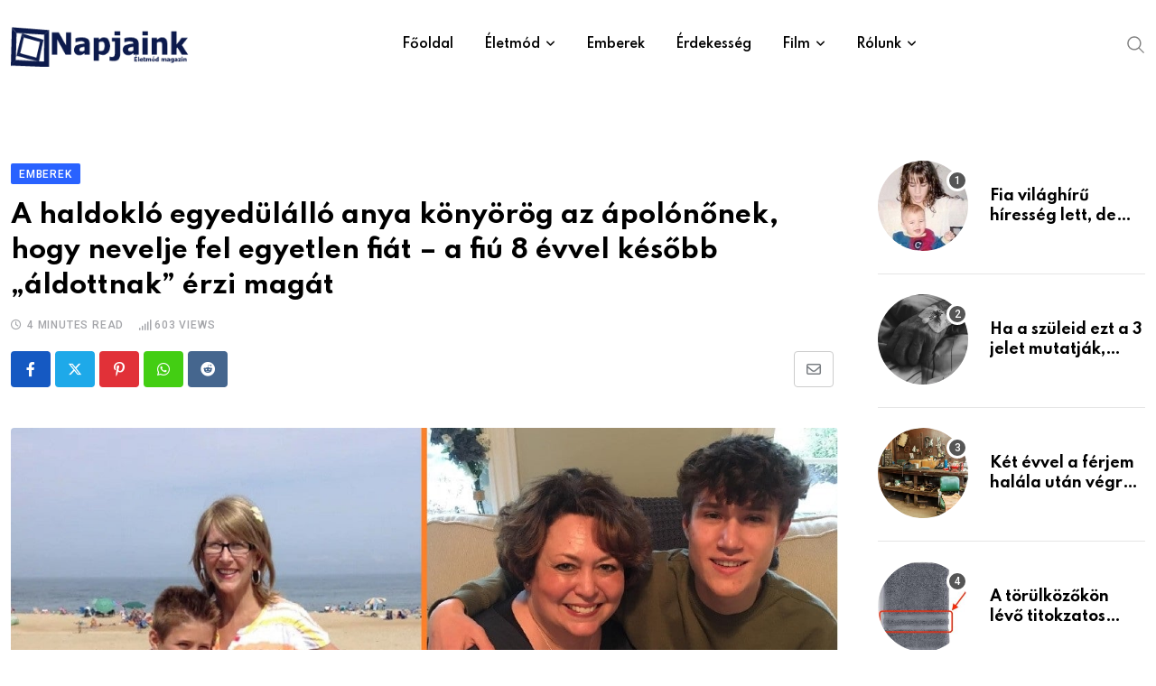

--- FILE ---
content_type: text/html; charset=UTF-8
request_url: https://www.napjainkportal.hu/a-haldoklo-egyedulallo-anya-konyorog-az-apolononek-hogy-nevelje-fel-egyetlen-fiat-a-fiu-8-evvel-kesobb-aldottnak-erzi-magat/
body_size: 41336
content:
<!doctype html>
<html lang="hu" data-theme="light-mode" prefix="og: http://ogp.me/ns# fb: http://ogp.me/ns/fb#">
<head>
<meta name="viewport" content="width=device-width, initial-scale=1.0">
<meta charset="UTF-8">
<meta name='robots' content='max-image-preview:large' />
<meta name="generator" content="WordPress 6.9" />
<meta name="generator" content="Site Kit by Google 1.168.0" />
<meta property="og:url" content="https://www.napjainkportal.hu/a-haldoklo-egyedulallo-anya-konyorog-az-apolononek-hogy-nevelje-fel-egyetlen-fiat-a-fiu-8-evvel-kesobb-aldottnak-erzi-magat/?v=1767696899" />
<meta property="og:type" content="article" />
<meta property="og:title" content="A haldokló egyedülálló anya könyörög az ápolónőnek, hogy nevelje fel egyetlen fiát – a fiú 8 évvel később &#8222;áldottnak&#8221; érzi magát" />
<meta property="og:description" content="Tricia Seaman onkológiai nővér imádta a munkáját. Az emberek gondozása volt az, amire teremtették, és ezt jól csinálta. A négygyermekes feleség és anyuka az évek során számos betegével kötött kapcsolatot. Azt azonban soha nem gondolta volna, hogy az egyikükből család lesz. Amikor Seaman útja keresztezte Tricia Somers útját, azonnal megtörtént a kapcsolat. Az anya valami bátor dolgot tett Somersnél rákot diagnosztizáltak, és már csak hónapjai voltak hátra. Szorongása és félelme közepette Seaman nővér felvidította. A beteg megosztotta: "Egyszerűen vigaszt éreztem. Szinte olyan volt, mintha valaki egy meleg takarót terített volna rám". Somers tudta, hogy fiának, Wesley-nek szüksége van valakire, aki vigyáz rá, de nem volt senki a közelben. Édesanyja és édesapja elhunyt, testvére pedig egy másik államban élt. A fia apja sem játszott aktív szerepet az életében. Mivel a lehetőségek korlátozottak voltak, a 45 éves egyedülálló anya bátor lépéseket tett, hogy biztosítsa Wesley gondozását. Az életet megváltoztató kérdés 2014 márciusában,&hellip;" />
<meta property="og:image" content="https://www.napjainkportal.hu/wp-content/uploads/2022/11/Untitleduulzl.jpg?v=1767696899" />
<meta property="og:site_name" content="Napjainkportál" />
<meta name="twitter:card" content="summary" />
<meta property="og:updated_time" content="1767696899" />
<meta property="og:locale" content="hu_HU"/>
<meta property="og:site_name" content="Napjainkportál"/>
<meta property="og:title" content="A haldokló egyedülálló anya könyörög az ápolónőnek, hogy nevelje fel egyetlen fiát – a fiú 8 évvel később &quot;áldottnak&quot; érzi magát"/>
<meta property="og:url" content="https://www.napjainkportal.hu/a-haldoklo-egyedulallo-anya-konyorog-az-apolononek-hogy-nevelje-fel-egyetlen-fiat-a-fiu-8-evvel-kesobb-aldottnak-erzi-magat/"/>
<meta property="og:type" content="article"/>
<meta property="og:description" content="Egy nő lesújtó diagnózist kapott. Halálos beteg volt, és aggódott kisfia miatt. Azonban minden megváltozott, miután találkozott egy angyali ápolónővel, aki családtaggá vált."/>
<meta property="og:image" content="https://www.napjainkportal.hu/wp-content/uploads/2022/11/Untitleduulzl.jpg"/>
<meta property="og:image:url" content="https://www.napjainkportal.hu/wp-content/uploads/2022/11/Untitleduulzl.jpg"/>
<meta property="og:image:secure_url" content="https://www.napjainkportal.hu/wp-content/uploads/2022/11/Untitleduulzl.jpg"/>
<meta property="article:published_time" content="2022-11-29T10:17:07+00:00"/>
<meta property="article:modified_time" content="2022-11-29T10:17:07+00:00" />
<meta property="og:updated_time" content="2022-11-29T10:17:07+00:00" />
<meta property="article:section" content="Emberek"/>
<meta name="twitter:title" content="A haldokló egyedülálló anya könyörög az ápolónőnek, hogy nevelje fel egyetlen fiát – a fiú 8 évvel később &quot;áldottnak&quot; érzi magát"/>
<meta name="twitter:url" content="https://www.napjainkportal.hu/a-haldoklo-egyedulallo-anya-konyorog-az-apolononek-hogy-nevelje-fel-egyetlen-fiat-a-fiu-8-evvel-kesobb-aldottnak-erzi-magat/"/>
<meta name="twitter:description" content="Egy nő lesújtó diagnózist kapott. Halálos beteg volt, és aggódott kisfia miatt. Azonban minden megváltozott, miután találkozott egy angyali ápolónővel, aki családtaggá vált."/>
<meta name="twitter:image" content="https://www.napjainkportal.hu/wp-content/uploads/2022/11/Untitleduulzl.jpg"/>
<meta name="twitter:card" content="summary_large_image"/>



<script id="bv-lazyload-images" data-cfasync="false" bv-exclude="true">var __defProp=Object.defineProperty;var __name=(target,value)=>__defProp(target,"name",{value,configurable:!0});var bv_lazyload_event_listener="load",bv_lazyload_events=["mousemove","click","keydown","wheel","touchmove","touchend"],bv_use_srcset_attr=!1,bv_style_observer,img_observer,picture_lazy_observer;bv_lazyload_event_listener=="load"?window.addEventListener("load",event=>{handle_lazyload_images()}):bv_lazyload_event_listener=="readystatechange"&&document.addEventListener("readystatechange",event=>{document.readyState==="interactive"&&handle_lazyload_images()});function add_lazyload_image_event_listeners(handle_lazyload_images2){bv_lazyload_events.forEach(function(event){document.addEventListener(event,handle_lazyload_images2,!0)})}__name(add_lazyload_image_event_listeners,"add_lazyload_image_event_listeners");function remove_lazyload_image_event_listeners(){bv_lazyload_events.forEach(function(event){document.removeEventListener(event,handle_lazyload_images,!0)})}__name(remove_lazyload_image_event_listeners,"remove_lazyload_image_event_listeners");function bv_replace_lazyloaded_image_url(element2){let src_value=element2.getAttribute("bv-data-src"),srcset_value=element2.getAttribute("bv-data-srcset"),currentSrc=element2.getAttribute("src");currentSrc&&currentSrc.startsWith("data:image/svg+xml")&&(bv_use_srcset_attr&&srcset_value&&element2.setAttribute("srcset",srcset_value),src_value&&element2.setAttribute("src",src_value))}__name(bv_replace_lazyloaded_image_url,"bv_replace_lazyloaded_image_url");function bv_replace_inline_style_image_url(element2){let bv_style_attr=element2.getAttribute("bv-data-style");if(console.log(bv_style_attr),bv_style_attr){let currentStyles=element2.getAttribute("style")||"",newStyle=currentStyles+(currentStyles?";":"")+bv_style_attr;element2.setAttribute("style",newStyle)}else console.log("BV_STYLE_ATTRIBUTE_NOT_FOUND : "+entry)}__name(bv_replace_inline_style_image_url,"bv_replace_inline_style_image_url");function handleLazyloadImages(entries){entries.map(entry2=>{entry2.isIntersecting&&(bv_replace_lazyloaded_image_url(entry2.target),img_observer.unobserve(entry2.target))})}__name(handleLazyloadImages,"handleLazyloadImages");function handleOnscreenInlineStyleImages(entries){entries.map(entry2=>{entry2.isIntersecting&&(bv_replace_inline_style_image_url(entry2.target),bv_style_observer.unobserve(entry2.target))})}__name(handleOnscreenInlineStyleImages,"handleOnscreenInlineStyleImages");function handlePictureTags(entries){entries.map(entry2=>{entry2.isIntersecting&&(bv_replace_picture_tag_url(entry2.target),picture_lazy_observer.unobserve(entry2.target))})}__name(handlePictureTags,"handlePictureTags");function bv_replace_picture_tag_url(element2){const child_elements=element2.children;for(let i=0;i<child_elements.length;i++){let child_elem=child_elements[i],_srcset=child_elem.getAttribute("bv-data-srcset"),_src=child_elem.getAttribute("bv-data-src");_srcset&&child_elem.setAttribute("srcset",_srcset),_src&&child_elem.setAttribute("src",_src),bv_replace_picture_tag_url(child_elem)}}__name(bv_replace_picture_tag_url,"bv_replace_picture_tag_url"),"IntersectionObserver"in window&&(bv_style_observer=new IntersectionObserver(handleOnscreenInlineStyleImages),img_observer=new IntersectionObserver(handleLazyloadImages),picture_lazy_observer=new IntersectionObserver(handlePictureTags));function handle_lazyload_images(){"IntersectionObserver"in window?(document.querySelectorAll(".bv-lazyload-bg-style").forEach(target_element=>{bv_style_observer.observe(target_element)}),document.querySelectorAll(".bv-lazyload-tag-img").forEach(img_element=>{img_observer.observe(img_element)}),document.querySelectorAll(".bv-lazyload-picture").forEach(picture_element=>{picture_lazy_observer.observe(picture_element)})):(document.querySelectorAll(".bv-lazyload-bg-style").forEach(target_element=>{bv_replace_inline_style_image_url(target_element)}),document.querySelectorAll(".bv-lazyload-tag-img").forEach(target_element=>{bv_replace_lazyloaded_image_url(target_element)}),document.querySelectorAll(".bv-lazyload-picture").forEach(picture_element=>{bv_replace_picture_tag_url(element)}))}__name(handle_lazyload_images,"handle_lazyload_images");
</script>

<script id="bv-dl-scripts-list" data-cfasync="false" bv-exclude="true">
var scriptAttrs = [{"attrs":{"type":"text\/javascript","src":"https:\/\/www.napjainkportal.hu\/wp-content\/uploads\/al_opt_content\/SCRIPT\/www.napjainkportal.hu\/.\/wp-includes\/js\/jquery\/69553fda190636e1a9a7369f\/69553fda190636e1a9a7369f-16cb9084c573484b0cbcd8b282b41204_jquery.min.js?ver=3.7.1","id":"jquery-core-js","defer":true,"data-cfasync":false,"async":false,"bv_inline_delayed":false},"bv_unique_id":"ur4Q6jT8khuSEmmEgMFV","reference":0},{"attrs":{"type":"text\/javascript","src":"https:\/\/www.napjainkportal.hu\/wp-content\/uploads\/al_opt_content\/SCRIPT\/www.napjainkportal.hu\/.\/wp-includes\/js\/jquery\/69553fda190636e1a9a7369f\/69553fda190636e1a9a7369f-9ffeb32e2d9efbf8f70caabded242267_jquery-migrate.min.js?ver=3.4.1","id":"jquery-migrate-js","defer":true,"data-cfasync":false,"async":false,"bv_inline_delayed":false},"bv_unique_id":"LpKyWRVx4zPi2qnpJC4m","reference":1},{"attrs":{"type":"text\/javascript","id":"xs_front_main_js-js-extra","defer":true,"data-cfasync":false,"bv_inline_delayed":true,"async":false},"bv_unique_id":"eGZH7P2ET0R2uIhNENWI","reference":2},{"attrs":{"type":"text\/javascript","src":"https:\/\/www.napjainkportal.hu\/wp-content\/uploads\/al_opt_content\/SCRIPT\/www.napjainkportal.hu\/.\/wp-content\/plugins\/wp-social\/assets\/js\/69553fda190636e1a9a7369f\/69553fda190636e1a9a7369f-5ca9732994b5a38d920403bc234e7d94_front-main.js?ver=3.1.5","id":"xs_front_main_js-js","defer":true,"data-cfasync":false,"async":false,"bv_inline_delayed":false},"bv_unique_id":"YiLiJlbTisanma3KtEob","reference":3},{"attrs":{"type":"text\/javascript","id":"xs_social_custom-js-extra","defer":true,"data-cfasync":false,"bv_inline_delayed":true,"async":false},"bv_unique_id":"RudmK1EZGnW139XKbhSA","reference":4},{"attrs":{"type":"text\/javascript","src":"https:\/\/www.napjainkportal.hu\/wp-content\/uploads\/al_opt_content\/SCRIPT\/www.napjainkportal.hu\/.\/wp-content\/plugins\/wp-social\/assets\/js\/69553fda190636e1a9a7369f\/69553fda190636e1a9a7369f-3e5fbbf4692d2871df9c993e386d8148_social-front.js?ver=3.1.5","id":"xs_social_custom-js","defer":true,"data-cfasync":false,"async":false,"bv_inline_delayed":false},"bv_unique_id":"MJEqAsPV7VZytsXnqUeW","reference":5},{"attrs":{"type":"text\/javascript","src":"https:\/\/www.googletagmanager.com\/gtag\/js?id=GT-5DG9GLG","id":"google_gtagjs-js","defer":true,"data-cfasync":false,"async":false,"bv_inline_delayed":false},"bv_unique_id":"3SngcjsedxKhio8jySV1","reference":6},{"attrs":{"type":"text\/javascript","id":"google_gtagjs-js-after","defer":true,"data-cfasync":false,"bv_inline_delayed":true,"async":false},"bv_unique_id":"wgr6lGqO8pVm2oNo7x47","reference":7},{"attrs":{"src":"https:\/\/www.googletagmanager.com\/gtag\/js?id=UA-91797822-5","defer":true,"data-cfasync":false,"async":false,"bv_inline_delayed":false},"bv_unique_id":"2kAShQLJ5BCMgYm6LSkG","reference":8},{"attrs":{"defer":true,"data-cfasync":false,"bv_inline_delayed":true,"type":"text\/javascript","async":false},"bv_unique_id":"OV5C3CyXsgWGOSP7Yvln","reference":9},{"attrs":{"data-sdk":"l\/1.1.10","data-cfasync":false,"nowprocket":"","src":"https:\/\/html-load.com\/loader.min.js","charset":"UTF-8","defer":true,"async":false,"bv_inline_delayed":false},"bv_unique_id":"AxK89VXungNAT6HSryOz","reference":10},{"attrs":{"nowprocket":"","defer":true,"data-cfasync":false,"bv_inline_delayed":true,"type":"text\/javascript","async":false},"bv_unique_id":"WnD4L8wlG9dvLt9CBpp8","reference":11},{"attrs":{"defer":true,"data-cfasync":false,"bv_inline_delayed":true,"type":"text\/javascript","async":false},"bv_unique_id":"aEnniSbt9QatZOsedJbj","reference":12},{"attrs":{"src":"https:\/\/jsc.native.azerion.com\/site\/1031374.js","defer":true,"data-cfasync":false,"async":false,"bv_inline_delayed":false},"bv_unique_id":"3kNmqf1GrHcxP1mfd8T1","reference":13},{"attrs":{"defer":true,"data-cfasync":false,"async":false,"bv_inline_delayed":true},"bv_unique_id":"52iALTQ495Vri9LkS2ri","reference":14},{"attrs":{"id":"_wauvds","defer":true,"data-cfasync":false,"bv_inline_delayed":true,"type":"text\/javascript","async":false},"bv_unique_id":"HX13s1Nd4zGDItxAGCNQ","reference":15},{"attrs":{"src":"\/\/waust.at\/s.js","defer":true,"data-cfasync":false,"async":false,"bv_inline_delayed":false},"bv_unique_id":"xykjUaJY0KHjo8LVTUxy","reference":16},{"attrs":{"type":"text\/javascript","src":"https:\/\/www.napjainkportal.hu\/wp-content\/uploads\/al_opt_content\/SCRIPT\/www.napjainkportal.hu\/.\/wp-content\/themes\/neeon\/assets\/js\/69553fda190636e1a9a7369f\/69553fda190636e1a9a7369f-661420a725ce4da747260124f8224442_bootstrap.min.js?ver=3.0.2","id":"bootstrap-js","defer":true,"data-cfasync":false,"async":false,"bv_inline_delayed":false},"bv_unique_id":"HORuVSrJh5T753ZUOJVP","reference":17},{"attrs":{"type":"text\/javascript","id":"mediaelement-core-js-before","defer":true,"data-cfasync":false,"async":false,"bv_inline_delayed":true},"bv_unique_id":"3zOYtApfnvZiVhnDqDWN","reference":18},{"attrs":{"type":"text\/javascript","src":"https:\/\/www.napjainkportal.hu\/wp-includes\/js\/mediaelement\/mediaelement-and-player.min.js?ver=4.2.17","id":"mediaelement-core-js","defer":true,"data-cfasync":false,"async":false,"bv_inline_delayed":false},"bv_unique_id":"GyBWMVJ7w5nEQyjqbtpI","reference":19},{"attrs":{"type":"text\/javascript","src":"https:\/\/www.napjainkportal.hu\/wp-includes\/js\/mediaelement\/mediaelement-migrate.min.js?ver=6.9","id":"mediaelement-migrate-js","defer":true,"data-cfasync":false,"async":false,"bv_inline_delayed":false},"bv_unique_id":"wsZig11GYxnW6FY8TDDn","reference":20},{"attrs":{"type":"text\/javascript","id":"mediaelement-js-extra","defer":true,"data-cfasync":false,"async":false,"bv_inline_delayed":true},"bv_unique_id":"29Mf1L8P0H8AzfkkJDrK","reference":21},{"attrs":{"type":"text\/javascript","src":"https:\/\/www.napjainkportal.hu\/wp-includes\/js\/mediaelement\/wp-mediaelement.min.js?ver=6.9","id":"wp-mediaelement-js","defer":true,"data-cfasync":false,"async":false,"bv_inline_delayed":false},"bv_unique_id":"XRhQHqFMdS93c7ohgSGP","reference":22},{"attrs":{"type":"text\/javascript","src":"https:\/\/www.napjainkportal.hu\/wp-content\/uploads\/al_opt_content\/SCRIPT\/www.napjainkportal.hu\/.\/wp-content\/themes\/neeon\/assets\/js\/69553fda190636e1a9a7369f\/69553fda190636e1a9a7369f-cd65712c4b28163699b260ac76475f70_jquery.ticker.js?ver=3.0.2","id":"news-ticker-js","defer":true,"data-cfasync":false,"async":false,"bv_inline_delayed":false},"bv_unique_id":"rVQ0ZyjqX6Y5LfUFJrx5","reference":23},{"attrs":{"type":"text\/javascript","src":"https:\/\/www.napjainkportal.hu\/wp-content\/uploads\/al_opt_content\/SCRIPT\/www.napjainkportal.hu\/.\/wp-content\/themes\/neeon\/assets\/js\/69553fda190636e1a9a7369f\/69553fda190636e1a9a7369f-5476ee50caf76e8cc8e4ba73df45de18_theia-sticky-sidebar.min.js?ver=3.0.2","id":"theia-sticky-js","defer":true,"data-cfasync":false,"async":false,"bv_inline_delayed":false},"bv_unique_id":"zZoGoIff3lcuHEabJiRl","reference":24},{"attrs":{"type":"text\/javascript","src":"https:\/\/www.napjainkportal.hu\/wp-content\/uploads\/al_opt_content\/SCRIPT\/www.napjainkportal.hu\/.\/wp-content\/themes\/neeon\/assets\/js\/69553fda190636e1a9a7369f\/69553fda190636e1a9a7369f-b37d7edf99565d3858eaa1ad80df3cff_jquery.magnific-popup.min.js?ver=3.0.2","id":"magnific-popup-js","defer":true,"data-cfasync":false,"async":false,"bv_inline_delayed":false},"bv_unique_id":"p3Eyh7KNhaqzJ4nkCWqV","reference":25},{"attrs":{"type":"text\/javascript","src":"https:\/\/www.napjainkportal.hu\/wp-content\/uploads\/al_opt_content\/SCRIPT\/www.napjainkportal.hu\/.\/wp-content\/themes\/neeon\/assets\/js\/69553fda190636e1a9a7369f\/69553fda190636e1a9a7369f-b69c9aab55bd732fef07d5bf21b0a761_wow.min.js?ver=3.0.2","id":"rt-wow-js","defer":true,"data-cfasync":false,"async":false,"bv_inline_delayed":false},"bv_unique_id":"NG3MsKGMcWQQsBAllTYM","reference":26},{"attrs":{"type":"text\/javascript","src":"https:\/\/www.napjainkportal.hu\/wp-content\/uploads\/al_opt_content\/SCRIPT\/www.napjainkportal.hu\/.\/wp-content\/themes\/neeon\/assets\/js\/69553fda190636e1a9a7369f\/69553fda190636e1a9a7369f-24602a6d93cf57e1f1b64fb7123fee0a_rt-parallax.js?ver=3.0.2","id":"rt-parallax-js","defer":true,"data-cfasync":false,"async":false,"bv_inline_delayed":false},"bv_unique_id":"nuVe1vuQxlurRZ5vW2dn","reference":27},{"attrs":{"type":"text\/javascript","src":"https:\/\/www.napjainkportal.hu\/wp-content\/uploads\/al_opt_content\/SCRIPT\/www.napjainkportal.hu\/.\/wp-content\/themes\/neeon\/assets\/js\/69553fda190636e1a9a7369f\/69553fda190636e1a9a7369f-5fb7c19c9c51cfb99f5ff942629f0f21_isotope.pkgd.min.js?ver=3.0.2","id":"isotope-pkgd-js","defer":true,"data-cfasync":false,"async":false,"bv_inline_delayed":false},"bv_unique_id":"rkRPLdCkzm1ADH6JoH5P","reference":28},{"attrs":{"type":"text\/javascript","src":"https:\/\/www.napjainkportal.hu\/wp-content\/uploads\/al_opt_content\/SCRIPT\/www.napjainkportal.hu\/.\/wp-content\/themes\/neeon\/assets\/js\/69553fda190636e1a9a7369f\/69553fda190636e1a9a7369f-218a1e44055f62f6fa8be6dbf9af8531_swiper.min.js?ver=3.0.2","id":"swiper-min-js","defer":true,"data-cfasync":false,"async":false,"bv_inline_delayed":false},"bv_unique_id":"ahI7Jt5mIU4z11uR478u","reference":29},{"attrs":{"type":"text\/javascript","src":"https:\/\/www.napjainkportal.hu\/wp-content\/uploads\/al_opt_content\/SCRIPT\/www.napjainkportal.hu\/.\/wp-includes\/js\/69553fda190636e1a9a7369f\/69553fda190636e1a9a7369f-6823120876c9afc8929418c9a6f8e343_imagesloaded.min.js?ver=5.0.0","id":"imagesloaded-js","defer":true,"data-cfasync":false,"async":false,"bv_inline_delayed":false},"bv_unique_id":"pAKpKSKDaYtn105b3UIp","reference":30},{"attrs":{"type":"text\/javascript","src":"https:\/\/www.napjainkportal.hu\/wp-content\/uploads\/al_opt_content\/SCRIPT\/www.napjainkportal.hu\/.\/wp-includes\/js\/69553fda190636e1a9a7369f\/69553fda190636e1a9a7369f-3b3fc826e58fc554108e4a651c9c7848_masonry.min.js?ver=4.2.2","id":"masonry-js","defer":true,"data-cfasync":false,"async":false,"bv_inline_delayed":false},"bv_unique_id":"E1KcDcA7kHgPyejZdFYj","reference":31},{"attrs":{"type":"text\/javascript","id":"neeon-main-js-extra","defer":true,"data-cfasync":false,"bv_inline_delayed":true,"async":false},"bv_unique_id":"RbuZOqBBBadjo8wHGUTC","reference":32},{"attrs":{"type":"text\/javascript","src":"https:\/\/www.napjainkportal.hu\/wp-content\/uploads\/al_opt_content\/SCRIPT\/www.napjainkportal.hu\/.\/wp-content\/themes\/neeon\/assets\/js\/69553fda190636e1a9a7369f\/69553fda190636e1a9a7369f-afbff344e0694077dc9aa75b9729d780_main.js?ver=3.0.2","id":"neeon-main-js","defer":true,"data-cfasync":false,"async":false,"bv_inline_delayed":false},"bv_unique_id":"3vi0bIKt0UVFEbNGAbVr","reference":33},{"attrs":{"type":"module","defer":true,"data-cfasync":false,"bv_inline_delayed":true,"async":false},"bv_unique_id":"SD1x35nmsIGOI7kDFr0d","reference":34},{"attrs":{"src":"data:text\/javascript;base64, [base64]","id":"bv-trigger-listener","type":"text\/javascript","defer":true,"async":false},"bv_unique_id":"d6fe9c24159ed4a27d224d91c70f8fdc","reference":100000000}];
</script>
<script id="bv-web-worker" type="javascript/worker" data-cfasync="false" bv-exclude="true">var __defProp=Object.defineProperty;var __name=(target,value)=>__defProp(target,"name",{value,configurable:!0});self.onmessage=function(e){var counter=e.data.fetch_urls.length;e.data.fetch_urls.forEach(function(fetch_url){loadUrl(fetch_url,function(){console.log("DONE: "+fetch_url),counter=counter-1,counter===0&&self.postMessage({status:"SUCCESS"})})})};async function loadUrl(fetch_url,callback){try{var request=new Request(fetch_url,{mode:"no-cors",redirect:"follow"});await fetch(request),callback()}catch(fetchError){console.log("Fetch Error loading URL:",fetchError);try{var xhr=new XMLHttpRequest;xhr.onerror=callback,xhr.onload=callback,xhr.responseType="blob",xhr.open("GET",fetch_url,!0),xhr.send()}catch(xhrError){console.log("XHR Error loading URL:",xhrError),callback()}}}__name(loadUrl,"loadUrl");
</script>
<script id="bv-web-worker-handler" data-cfasync="false" bv-exclude="true">var __defProp=Object.defineProperty;var __name=(target,value)=>__defProp(target,"name",{value,configurable:!0});if(typeof scriptAttrs<"u"&&Array.isArray(scriptAttrs)&&scriptAttrs.length>0){const lastElement=scriptAttrs[scriptAttrs.length-1];if(lastElement.attrs&&lastElement.attrs.id==="bv-trigger-listener"){var bv_custom_ready_state_value="loading";Object.defineProperty(document,"readyState",{get:__name(function(){return bv_custom_ready_state_value},"get"),set:__name(function(){},"set")})}}if(typeof scriptAttrs>"u"||!Array.isArray(scriptAttrs))var scriptAttrs=[];if(typeof linkStyleAttrs>"u"||!Array.isArray(linkStyleAttrs))var linkStyleAttrs=[];function isMobileDevice(){return window.innerWidth<=500}__name(isMobileDevice,"isMobileDevice");var js_dom_loaded=!1;document.addEventListener("DOMContentLoaded",()=>{js_dom_loaded=!0});const EVENTS=["mousemove","click","keydown","wheel","touchmove","touchend"];var scriptUrls=[],styleUrls=[],bvEventCalled=!1,workerFinished=!1,functionExec=!1,scriptsInjected=!1,stylesInjected=!1,bv_load_event_fired=!1,autoInjectTimerStarted=!1;const BV_AUTO_INJECT_ENABLED=!0,BV_DESKTOP_AUTO_INJECT_DELAY=1e3,BV_MOBILE_AUTO_INJECT_DELAY=1e4,BV_WORKER_TIMEOUT_DURATION=3e3;scriptAttrs.forEach((scriptAttr,index)=>{scriptAttr.attrs.src&&!scriptAttr.attrs.src.includes("data:text/javascript")&&(scriptUrls[index]=scriptAttr.attrs.src)}),linkStyleAttrs.forEach((linkAttr,index)=>{styleUrls[index]=linkAttr.attrs.href});var fetchUrls=scriptUrls.concat(styleUrls);function addEventListeners(bvEventHandler2){EVENTS.forEach(function(event){document.addEventListener(event,bvEventFired,!0),document.addEventListener(event,bvEventHandler2,!0)})}__name(addEventListeners,"addEventListeners");function removeEventListeners(){EVENTS.forEach(function(event){document.removeEventListener(event,bvEventHandler,!0)})}__name(removeEventListeners,"removeEventListeners");function bvEventFired(){bvEventCalled||(bvEventCalled=!0,workerFinished=!0)}__name(bvEventFired,"bvEventFired");function bvGetElement(attributes,element){Object.keys(attributes).forEach(function(attr){attr==="async"?element.async=attributes[attr]:attr==="innerHTML"?element.innerHTML=atob(attributes[attr]):element.setAttribute(attr,attributes[attr])})}__name(bvGetElement,"bvGetElement");function bvAddElement(attr,element){var attributes=attr.attrs;if(attributes.bv_inline_delayed){let bvScriptId=attr.bv_unique_id,bvScriptElement=document.querySelector("[bv_unique_id='"+bvScriptId+"']");bvScriptElement?(!attributes.innerHTML&&!attributes.src&&bvScriptElement.textContent.trim()!==""&&(attributes.src="data:text/javascript;base64, "+btoa(unescape(encodeURIComponent(bvScriptElement.textContent)))),bvGetElement(attributes,element),bvScriptElement.after(element)):console.log(`Script not found for ${bvScriptId}`)}else{bvGetElement(attributes,element);var templateId=attr.bv_unique_id,targetElement=document.querySelector("[id='"+templateId+"']");targetElement&&targetElement.after(element)}}__name(bvAddElement,"bvAddElement");function injectStyles(){if(stylesInjected){console.log("Styles already injected, skipping");return}stylesInjected=!0,document.querySelectorAll('style[type="bv_inline_delayed_css"], template[id]').forEach(element=>{if(element.tagName.toLowerCase()==="style"){var new_style=document.createElement("style");new_style.type="text/css",new_style.textContent=element.textContent,element.after(new_style),new_style.parentNode?element.remove():console.log("PARENT NODE NOT FOUND")}else if(element.tagName.toLowerCase()==="template"){var templateId=element.id,linkStyleAttr=linkStyleAttrs.find(attr=>attr.bv_unique_id===templateId);if(linkStyleAttr){var link=document.createElement("link");bvAddElement(linkStyleAttr,link),element.parentNode&&element.parentNode.replaceChild(link,element),console.log("EXTERNAL STYLE ADDED")}else console.log(`No linkStyleAttr found for template ID ${templateId}`)}}),linkStyleAttrs.forEach((linkStyleAttr,index)=>{console.log("STYLE ADDED");var element=document.createElement("link");bvAddElement(linkStyleAttr,element)})}__name(injectStyles,"injectStyles");function injectScripts(){if(scriptsInjected){console.log("Scripts already injected, skipping");return}scriptsInjected=!0;let last_script_element;scriptAttrs.forEach((scriptAttr,index)=>{if(bv_custom_ready_state_value==="loading"&&scriptAttr.attrs&&scriptAttr.attrs.is_first_defer_element===!0)if(last_script_element){const readyStateScript=document.createElement("script");readyStateScript.src="data:text/javascript;base64, "+btoa(unescape(encodeURIComponent("bv_custom_ready_state_value = 'interactive';"))),readyStateScript.async=!1,last_script_element.after(readyStateScript)}else bv_custom_ready_state_value="interactive",console.log('Ready state manually set to "interactive"');console.log("JS ADDED");var element=document.createElement("script");last_script_element=element,bvAddElement(scriptAttr,element)})}__name(injectScripts,"injectScripts");function bvEventHandler(){console.log("EVENT FIRED"),js_dom_loaded&&bvEventCalled&&workerFinished&&!functionExec&&(functionExec=!0,injectStyles(),injectScripts(),removeEventListeners())}__name(bvEventHandler,"bvEventHandler");function autoInjectScriptsAfterLoad(){js_dom_loaded&&workerFinished&&!scriptsInjected&&!stylesInjected&&(console.log("Auto-injecting styles and scripts after timer"),injectStyles(),injectScripts())}__name(autoInjectScriptsAfterLoad,"autoInjectScriptsAfterLoad");function startAutoInjectTimer(){if(BV_AUTO_INJECT_ENABLED&&!autoInjectTimerStarted&&bv_load_event_fired&&!bvEventCalled){autoInjectTimerStarted=!0;var delay=isMobileDevice()?BV_MOBILE_AUTO_INJECT_DELAY:BV_DESKTOP_AUTO_INJECT_DELAY;console.log("Starting auto-inject timer with delay: "+delay+"ms"),setTimeout(function(){autoInjectScriptsAfterLoad()},delay)}}__name(startAutoInjectTimer,"startAutoInjectTimer"),addEventListeners(bvEventHandler);var requestObject=window.URL||window.webkitURL,bvWorker=new Worker(requestObject.createObjectURL(new Blob([document.getElementById("bv-web-worker").textContent],{type:"text/javascript"})));bvWorker.onmessage=function(e){e.data.status==="SUCCESS"&&(console.log("WORKER_FINISHED"),workerFinished=!0,bvEventHandler(),startAutoInjectTimer())},addEventListener("load",()=>{bvEventHandler(),bv_call_fetch_urls(),bv_load_event_fired=!0});function bv_call_fetch_urls(){!bv_load_event_fired&&!workerFinished&&(bvWorker.postMessage({fetch_urls:fetchUrls}),bv_initiate_worker_timer())}__name(bv_call_fetch_urls,"bv_call_fetch_urls"),setTimeout(function(){bv_call_fetch_urls()},5e3);function bv_initiate_worker_timer(){setTimeout(function(){workerFinished||(console.log("WORKER_TIMEDOUT"),workerFinished=!0,bvWorker.terminate()),bvEventHandler(),startAutoInjectTimer()},BV_WORKER_TIMEOUT_DURATION)}__name(bv_initiate_worker_timer,"bv_initiate_worker_timer");
</script>

	
	
	<link rel="profile" href="https://gmpg.org/xfn/11" />
	<title>A haldokló egyedülálló anya könyörög az ápolónőnek, hogy nevelje fel egyetlen fiát – a fiú 8 évvel később &#8222;áldottnak&#8221; érzi magát &#8211; Napjainkportál</title>

<link rel='dns-prefetch' href='//www.googletagmanager.com' />
<link rel='dns-prefetch' href='//fonts.googleapis.com' />
<link rel="alternate" type="application/rss+xml" title="Napjainkportál &raquo; hírcsatorna" href="https://www.napjainkportal.hu/feed/" />
<link rel="alternate" title="oEmbed (JSON)" type="application/json+oembed" href="https://www.napjainkportal.hu/wp-json/oembed/1.0/embed?url=https%3A%2F%2Fwww.napjainkportal.hu%2Fa-haldoklo-egyedulallo-anya-konyorog-az-apolononek-hogy-nevelje-fel-egyetlen-fiat-a-fiu-8-evvel-kesobb-aldottnak-erzi-magat%2F" />
<link rel="alternate" title="oEmbed (XML)" type="text/xml+oembed" href="https://www.napjainkportal.hu/wp-json/oembed/1.0/embed?url=https%3A%2F%2Fwww.napjainkportal.hu%2Fa-haldoklo-egyedulallo-anya-konyorog-az-apolononek-hogy-nevelje-fel-egyetlen-fiat-a-fiu-8-evvel-kesobb-aldottnak-erzi-magat%2F&#038;format=xml" />
<style id='wp-img-auto-sizes-contain-inline-css' type='text/css'>
img:is([sizes=auto i],[sizes^="auto," i]){contain-intrinsic-size:3000px 1500px}
/*# sourceURL=wp-img-auto-sizes-contain-inline-css */
</style>
<style id='wp-emoji-styles-inline-css' type='text/css'>

	img.wp-smiley, img.emoji {
		display: inline !important;
		border: none !important;
		box-shadow: none !important;
		height: 1em !important;
		width: 1em !important;
		margin: 0 0.07em !important;
		vertical-align: -0.1em !important;
		background: none !important;
		padding: 0 !important;
	}
/*# sourceURL=wp-emoji-styles-inline-css */
</style>
<style id='wp-block-library-inline-css' type='text/css'>
:root{--wp-block-synced-color:#7a00df;--wp-block-synced-color--rgb:122,0,223;--wp-bound-block-color:var(--wp-block-synced-color);--wp-editor-canvas-background:#ddd;--wp-admin-theme-color:#007cba;--wp-admin-theme-color--rgb:0,124,186;--wp-admin-theme-color-darker-10:#006ba1;--wp-admin-theme-color-darker-10--rgb:0,107,160.5;--wp-admin-theme-color-darker-20:#005a87;--wp-admin-theme-color-darker-20--rgb:0,90,135;--wp-admin-border-width-focus:2px}@media (min-resolution:192dpi){:root{--wp-admin-border-width-focus:1.5px}}.wp-element-button{cursor:pointer}:root .has-very-light-gray-background-color{background-color:#eee}:root .has-very-dark-gray-background-color{background-color:#313131}:root .has-very-light-gray-color{color:#eee}:root .has-very-dark-gray-color{color:#313131}:root .has-vivid-green-cyan-to-vivid-cyan-blue-gradient-background{background:linear-gradient(135deg,#00d084,#0693e3)}:root .has-purple-crush-gradient-background{background:linear-gradient(135deg,#34e2e4,#4721fb 50%,#ab1dfe)}:root .has-hazy-dawn-gradient-background{background:linear-gradient(135deg,#faaca8,#dad0ec)}:root .has-subdued-olive-gradient-background{background:linear-gradient(135deg,#fafae1,#67a671)}:root .has-atomic-cream-gradient-background{background:linear-gradient(135deg,#fdd79a,#004a59)}:root .has-nightshade-gradient-background{background:linear-gradient(135deg,#330968,#31cdcf)}:root .has-midnight-gradient-background{background:linear-gradient(135deg,#020381,#2874fc)}:root{--wp--preset--font-size--normal:16px;--wp--preset--font-size--huge:42px}.has-regular-font-size{font-size:1em}.has-larger-font-size{font-size:2.625em}.has-normal-font-size{font-size:var(--wp--preset--font-size--normal)}.has-huge-font-size{font-size:var(--wp--preset--font-size--huge)}.has-text-align-center{text-align:center}.has-text-align-left{text-align:left}.has-text-align-right{text-align:right}.has-fit-text{white-space:nowrap!important}#end-resizable-editor-section{display:none}.aligncenter{clear:both}.items-justified-left{justify-content:flex-start}.items-justified-center{justify-content:center}.items-justified-right{justify-content:flex-end}.items-justified-space-between{justify-content:space-between}.screen-reader-text{border:0;clip-path:inset(50%);height:1px;margin:-1px;overflow:hidden;padding:0;position:absolute;width:1px;word-wrap:normal!important}.screen-reader-text:focus{background-color:#ddd;clip-path:none;color:#444;display:block;font-size:1em;height:auto;left:5px;line-height:normal;padding:15px 23px 14px;text-decoration:none;top:5px;width:auto;z-index:100000}html :where(.has-border-color){border-style:solid}html :where([style*=border-top-color]){border-top-style:solid}html :where([style*=border-right-color]){border-right-style:solid}html :where([style*=border-bottom-color]){border-bottom-style:solid}html :where([style*=border-left-color]){border-left-style:solid}html :where([style*=border-width]){border-style:solid}html :where([style*=border-top-width]){border-top-style:solid}html :where([style*=border-right-width]){border-right-style:solid}html :where([style*=border-bottom-width]){border-bottom-style:solid}html :where([style*=border-left-width]){border-left-style:solid}html :where(img[class*=wp-image-]){height:auto;max-width:100%}:where(figure){margin:0 0 1em}html :where(.is-position-sticky){--wp-admin--admin-bar--position-offset:var(--wp-admin--admin-bar--height,0px)}@media screen and (max-width:600px){html :where(.is-position-sticky){--wp-admin--admin-bar--position-offset:0px}}

/*# sourceURL=wp-block-library-inline-css */
</style><style id='global-styles-inline-css' type='text/css'>
:root{--wp--preset--aspect-ratio--square: 1;--wp--preset--aspect-ratio--4-3: 4/3;--wp--preset--aspect-ratio--3-4: 3/4;--wp--preset--aspect-ratio--3-2: 3/2;--wp--preset--aspect-ratio--2-3: 2/3;--wp--preset--aspect-ratio--16-9: 16/9;--wp--preset--aspect-ratio--9-16: 9/16;--wp--preset--color--black: #000000;--wp--preset--color--cyan-bluish-gray: #abb8c3;--wp--preset--color--white: #ffffff;--wp--preset--color--pale-pink: #f78da7;--wp--preset--color--vivid-red: #cf2e2e;--wp--preset--color--luminous-vivid-orange: #ff6900;--wp--preset--color--luminous-vivid-amber: #fcb900;--wp--preset--color--light-green-cyan: #7bdcb5;--wp--preset--color--vivid-green-cyan: #00d084;--wp--preset--color--pale-cyan-blue: #8ed1fc;--wp--preset--color--vivid-cyan-blue: #0693e3;--wp--preset--color--vivid-purple: #9b51e0;--wp--preset--color--neeon-primary: #2962ff;--wp--preset--color--neeon-secondary: #0034c2;--wp--preset--color--neeon-button-dark-gray: #333333;--wp--preset--color--neeon-button-light-gray: #a5a6aa;--wp--preset--color--neeon-button-white: #ffffff;--wp--preset--gradient--vivid-cyan-blue-to-vivid-purple: linear-gradient(135deg,rgb(6,147,227) 0%,rgb(155,81,224) 100%);--wp--preset--gradient--light-green-cyan-to-vivid-green-cyan: linear-gradient(135deg,rgb(122,220,180) 0%,rgb(0,208,130) 100%);--wp--preset--gradient--luminous-vivid-amber-to-luminous-vivid-orange: linear-gradient(135deg,rgb(252,185,0) 0%,rgb(255,105,0) 100%);--wp--preset--gradient--luminous-vivid-orange-to-vivid-red: linear-gradient(135deg,rgb(255,105,0) 0%,rgb(207,46,46) 100%);--wp--preset--gradient--very-light-gray-to-cyan-bluish-gray: linear-gradient(135deg,rgb(238,238,238) 0%,rgb(169,184,195) 100%);--wp--preset--gradient--cool-to-warm-spectrum: linear-gradient(135deg,rgb(74,234,220) 0%,rgb(151,120,209) 20%,rgb(207,42,186) 40%,rgb(238,44,130) 60%,rgb(251,105,98) 80%,rgb(254,248,76) 100%);--wp--preset--gradient--blush-light-purple: linear-gradient(135deg,rgb(255,206,236) 0%,rgb(152,150,240) 100%);--wp--preset--gradient--blush-bordeaux: linear-gradient(135deg,rgb(254,205,165) 0%,rgb(254,45,45) 50%,rgb(107,0,62) 100%);--wp--preset--gradient--luminous-dusk: linear-gradient(135deg,rgb(255,203,112) 0%,rgb(199,81,192) 50%,rgb(65,88,208) 100%);--wp--preset--gradient--pale-ocean: linear-gradient(135deg,rgb(255,245,203) 0%,rgb(182,227,212) 50%,rgb(51,167,181) 100%);--wp--preset--gradient--electric-grass: linear-gradient(135deg,rgb(202,248,128) 0%,rgb(113,206,126) 100%);--wp--preset--gradient--midnight: linear-gradient(135deg,rgb(2,3,129) 0%,rgb(40,116,252) 100%);--wp--preset--gradient--neeon-gradient-color: linear-gradient(135deg, rgba(255, 0, 0, 1) 0%, rgba(252, 75, 51, 1) 100%);--wp--preset--font-size--small: 12px;--wp--preset--font-size--medium: 20px;--wp--preset--font-size--large: 36px;--wp--preset--font-size--x-large: 42px;--wp--preset--font-size--normal: 16px;--wp--preset--font-size--huge: 50px;--wp--preset--spacing--20: 0.44rem;--wp--preset--spacing--30: 0.67rem;--wp--preset--spacing--40: 1rem;--wp--preset--spacing--50: 1.5rem;--wp--preset--spacing--60: 2.25rem;--wp--preset--spacing--70: 3.38rem;--wp--preset--spacing--80: 5.06rem;--wp--preset--shadow--natural: 6px 6px 9px rgba(0, 0, 0, 0.2);--wp--preset--shadow--deep: 12px 12px 50px rgba(0, 0, 0, 0.4);--wp--preset--shadow--sharp: 6px 6px 0px rgba(0, 0, 0, 0.2);--wp--preset--shadow--outlined: 6px 6px 0px -3px rgb(255, 255, 255), 6px 6px rgb(0, 0, 0);--wp--preset--shadow--crisp: 6px 6px 0px rgb(0, 0, 0);}:where(.is-layout-flex){gap: 0.5em;}:where(.is-layout-grid){gap: 0.5em;}body .is-layout-flex{display: flex;}.is-layout-flex{flex-wrap: wrap;align-items: center;}.is-layout-flex > :is(*, div){margin: 0;}body .is-layout-grid{display: grid;}.is-layout-grid > :is(*, div){margin: 0;}:where(.wp-block-columns.is-layout-flex){gap: 2em;}:where(.wp-block-columns.is-layout-grid){gap: 2em;}:where(.wp-block-post-template.is-layout-flex){gap: 1.25em;}:where(.wp-block-post-template.is-layout-grid){gap: 1.25em;}.has-black-color{color: var(--wp--preset--color--black) !important;}.has-cyan-bluish-gray-color{color: var(--wp--preset--color--cyan-bluish-gray) !important;}.has-white-color{color: var(--wp--preset--color--white) !important;}.has-pale-pink-color{color: var(--wp--preset--color--pale-pink) !important;}.has-vivid-red-color{color: var(--wp--preset--color--vivid-red) !important;}.has-luminous-vivid-orange-color{color: var(--wp--preset--color--luminous-vivid-orange) !important;}.has-luminous-vivid-amber-color{color: var(--wp--preset--color--luminous-vivid-amber) !important;}.has-light-green-cyan-color{color: var(--wp--preset--color--light-green-cyan) !important;}.has-vivid-green-cyan-color{color: var(--wp--preset--color--vivid-green-cyan) !important;}.has-pale-cyan-blue-color{color: var(--wp--preset--color--pale-cyan-blue) !important;}.has-vivid-cyan-blue-color{color: var(--wp--preset--color--vivid-cyan-blue) !important;}.has-vivid-purple-color{color: var(--wp--preset--color--vivid-purple) !important;}.has-black-background-color{background-color: var(--wp--preset--color--black) !important;}.has-cyan-bluish-gray-background-color{background-color: var(--wp--preset--color--cyan-bluish-gray) !important;}.has-white-background-color{background-color: var(--wp--preset--color--white) !important;}.has-pale-pink-background-color{background-color: var(--wp--preset--color--pale-pink) !important;}.has-vivid-red-background-color{background-color: var(--wp--preset--color--vivid-red) !important;}.has-luminous-vivid-orange-background-color{background-color: var(--wp--preset--color--luminous-vivid-orange) !important;}.has-luminous-vivid-amber-background-color{background-color: var(--wp--preset--color--luminous-vivid-amber) !important;}.has-light-green-cyan-background-color{background-color: var(--wp--preset--color--light-green-cyan) !important;}.has-vivid-green-cyan-background-color{background-color: var(--wp--preset--color--vivid-green-cyan) !important;}.has-pale-cyan-blue-background-color{background-color: var(--wp--preset--color--pale-cyan-blue) !important;}.has-vivid-cyan-blue-background-color{background-color: var(--wp--preset--color--vivid-cyan-blue) !important;}.has-vivid-purple-background-color{background-color: var(--wp--preset--color--vivid-purple) !important;}.has-black-border-color{border-color: var(--wp--preset--color--black) !important;}.has-cyan-bluish-gray-border-color{border-color: var(--wp--preset--color--cyan-bluish-gray) !important;}.has-white-border-color{border-color: var(--wp--preset--color--white) !important;}.has-pale-pink-border-color{border-color: var(--wp--preset--color--pale-pink) !important;}.has-vivid-red-border-color{border-color: var(--wp--preset--color--vivid-red) !important;}.has-luminous-vivid-orange-border-color{border-color: var(--wp--preset--color--luminous-vivid-orange) !important;}.has-luminous-vivid-amber-border-color{border-color: var(--wp--preset--color--luminous-vivid-amber) !important;}.has-light-green-cyan-border-color{border-color: var(--wp--preset--color--light-green-cyan) !important;}.has-vivid-green-cyan-border-color{border-color: var(--wp--preset--color--vivid-green-cyan) !important;}.has-pale-cyan-blue-border-color{border-color: var(--wp--preset--color--pale-cyan-blue) !important;}.has-vivid-cyan-blue-border-color{border-color: var(--wp--preset--color--vivid-cyan-blue) !important;}.has-vivid-purple-border-color{border-color: var(--wp--preset--color--vivid-purple) !important;}.has-vivid-cyan-blue-to-vivid-purple-gradient-background{background: var(--wp--preset--gradient--vivid-cyan-blue-to-vivid-purple) !important;}.has-light-green-cyan-to-vivid-green-cyan-gradient-background{background: var(--wp--preset--gradient--light-green-cyan-to-vivid-green-cyan) !important;}.has-luminous-vivid-amber-to-luminous-vivid-orange-gradient-background{background: var(--wp--preset--gradient--luminous-vivid-amber-to-luminous-vivid-orange) !important;}.has-luminous-vivid-orange-to-vivid-red-gradient-background{background: var(--wp--preset--gradient--luminous-vivid-orange-to-vivid-red) !important;}.has-very-light-gray-to-cyan-bluish-gray-gradient-background{background: var(--wp--preset--gradient--very-light-gray-to-cyan-bluish-gray) !important;}.has-cool-to-warm-spectrum-gradient-background{background: var(--wp--preset--gradient--cool-to-warm-spectrum) !important;}.has-blush-light-purple-gradient-background{background: var(--wp--preset--gradient--blush-light-purple) !important;}.has-blush-bordeaux-gradient-background{background: var(--wp--preset--gradient--blush-bordeaux) !important;}.has-luminous-dusk-gradient-background{background: var(--wp--preset--gradient--luminous-dusk) !important;}.has-pale-ocean-gradient-background{background: var(--wp--preset--gradient--pale-ocean) !important;}.has-electric-grass-gradient-background{background: var(--wp--preset--gradient--electric-grass) !important;}.has-midnight-gradient-background{background: var(--wp--preset--gradient--midnight) !important;}.has-small-font-size{font-size: var(--wp--preset--font-size--small) !important;}.has-medium-font-size{font-size: var(--wp--preset--font-size--medium) !important;}.has-large-font-size{font-size: var(--wp--preset--font-size--large) !important;}.has-x-large-font-size{font-size: var(--wp--preset--font-size--x-large) !important;}
/*# sourceURL=global-styles-inline-css */
</style>

<style id='classic-theme-styles-inline-css' type='text/css'>
/*! This file is auto-generated */
.wp-block-button__link{color:#fff;background-color:#32373c;border-radius:9999px;box-shadow:none;text-decoration:none;padding:calc(.667em + 2px) calc(1.333em + 2px);font-size:1.125em}.wp-block-file__button{background:#32373c;color:#fff;text-decoration:none}
/*# sourceURL=/wp-includes/css/classic-themes.min.css */
</style>
<link rel='stylesheet' id='xs-front-style-css' href='https://www.napjainkportal.hu/wp-content/plugins/wp-social/assets/css/frontend.css?ver=3.1.5' type='text/css' media='all' />
<link rel='stylesheet' id='xs_login_font_login_css-css' href='https://www.napjainkportal.hu/wp-content/plugins/wp-social/assets/css/font-icon.css?ver=3.1.5' type='text/css' media='all' />
<link rel='stylesheet' id='neeon-gfonts-css' href='//fonts.googleapis.com/css?family=Roboto%3A500%2C700%2C400%7CSpartan%3A400%2C500%2C600%2C700%2C600&#038;display=fallback&#038;ver=3.0.2' type='text/css' media='all' />
<link rel='stylesheet' id='bootstrap-css' href='https://www.napjainkportal.hu/wp-content/themes/neeon/assets/css/bootstrap.min.css?ver=3.0.2' type='text/css' media='all' />
<link rel='stylesheet' id='flaticon-neeon-css' href='https://www.napjainkportal.hu/wp-content/themes/neeon/assets/fonts/flaticon-neeon/flaticon.css?ver=3.0.2' type='text/css' media='all' />
<link rel='stylesheet' id='magnific-popup-css' href='https://www.napjainkportal.hu/wp-content/themes/neeon/assets/css/magnific-popup.css?ver=3.0.2' type='text/css' media='all' />
<link rel='stylesheet' id='font-awesome-css' href='https://www.napjainkportal.hu/wp-content/themes/neeon/assets/css/font-awesome.min.css?ver=3.0.2' type='text/css' media='all' />
<link rel='stylesheet' id='animate-css' href='https://www.napjainkportal.hu/wp-content/themes/neeon/assets/css/animate.min.css?ver=3.0.2' type='text/css' media='all' />
<link rel='stylesheet' id='neeon-default-css' href='https://www.napjainkportal.hu/wp-content/themes/neeon/assets/css/default.css?ver=3.0.2' type='text/css' media='all' />
<link rel='stylesheet' id='neeon-elementor-css' href='https://www.napjainkportal.hu/wp-content/themes/neeon/assets/css/elementor.css?ver=3.0.2' type='text/css' media='all' />
<link rel='stylesheet' id='neeon-style-css' href='https://www.napjainkportal.hu/wp-content/themes/neeon/assets/css/style.css?ver=3.0.2' type='text/css' media='all' />
<style id='neeon-style-inline-css' type='text/css'>
	
	.entry-banner {
					background-color: #f7f7f7;
			}

	.content-area {
		padding-top: 80px; 
		padding-bottom: 80px;
	}

		#page .content-area {
		background-image: url(  );
		background-color: #ffffff;
	}
	
	.error-page-area {		 
		background-color: #ffffff;
	}
	
	
/*# sourceURL=neeon-style-inline-css */
</style>
<link rel='stylesheet' id='mediaelement-css' href='https://www.napjainkportal.hu/wp-includes/js/mediaelement/mediaelementplayer-legacy.min.css?ver=4.2.17' type='text/css' media='all' />
<link rel='stylesheet' id='wp-mediaelement-css' href='https://www.napjainkportal.hu/wp-includes/js/mediaelement/wp-mediaelement.min.css?ver=6.9' type='text/css' media='all' />
<style id='neeon-dynamic-inline-css' type='text/css'>
@media ( min-width:1400px ) { .container {  max-width: 1320px; } } a { color: #2962ff; } .primary-color { color: #2962ff; } .secondary-color { color: #0034c2; } #preloader { background-color: #ffffff; } .loader .cssload-inner.cssload-one, .loader .cssload-inner.cssload-two, .loader .cssload-inner.cssload-three { border-color: #2962ff; } .scroll-wrap:after { color: #2962ff; } .scroll-wrap svg.scroll-circle path {   stroke: #2962ff; } .site-header .site-branding a, .mean-container .mean-bar .mobile-logo, .additional-menu-area .sidenav .additional-logo a { color: #2962ff; } .site-header .site-branding a img, .header-style-11 .site-header .site-branding a img {  max-width: 200px; } .mean-container .mean-bar img {  max-width: 200px; } body { color: #6c6f72; font-family: 'Roboto', sans-serif !important; font-size: 16px; line-height: 28px; font-weight : normal; font-style: normal; } h1,h2,h3,h4,h5,h6 { font-family: 'Spartan', sans-serif; font-weight : 700; } h1 { font-size: 36px; line-height: 40px; font-style: normal; } h2 { font-size: 28.44px; line-height: 32px; font-style: normal; } h3 { font-size: 22.63px; line-height: 33px; font-style: normal; } h4 { font-size: 20.25px; line-height: 30px; font-style: normal; } h5 { font-size: 18px; line-height: 28px; font-style: normal; } h6 { font-size: 16px; line-height: 26px; font-style: normal; } .topbar-style-1 .header-top-bar { background-color: #292929; color: #e0e0e0; } .ticker-title { color: #e0e0e0; } .topbar-style-1 .tophead-social li a i, .topbar-style-1 .header-top-bar .social-label, .topbar-style-1 .header-top-bar a { color: #e0e0e0; } .topbar-style-1 .header-top-bar i, .topbar-style-1 .header-top-bar a:hover, .topbar-style-1 .tophead-social li a:hover i { color: #ffffff; } .topbar-style-2 .header-top-bar { background-color: #2962ff; color: #ffffff; } .topbar-style-2 .header-top-bar a { color: #ffffff; } .topbar-style-2 .tophead-left i, .topbar-style-2 .tophead-right i { color: #ffffff; } .topbar-style-3 .header-top-bar { background-color: #f7f7f7; color: #818181; } .topbar-style-3 .header-top-bar .social-label { color: #818181; } .topbar-style-3 .header-top-bar a { color: #818181; } .topbar-style-3 .tophead-left i, .topbar-style-3 .tophead-right i { color: #818181; } .topbar-style-4 .header-top-bar { background-color: #292929; color: #c7c3c3; } .topbar-style-4 .header-top-bar .social-label { color: #c7c3c3; } .topbar-style-4 .header-top-bar a { color: #c7c3c3; } .topbar-style-4 .tophead-left i, .topbar-style-4 .tophead-right i { color: #ffffff; } .topbar-style-5 .header-top-bar { background-color: #ffffff; } .topbar-style-5 .header-top-bar .social-label { color: #adadad; } .topbar-style-5 .tophead-right .search-icon a, .topbar-style-5 .tophead-social li a { color: #7a7a7a; } .topbar-style-5 .tophead-right .search-icon a:hover, .topbar-style-5 .tophead-social li a:hover { color: #2962ff; } .site-header .main-navigation nav ul li a { font-family: 'Spartan', sans-serif; font-size: 14px; line-height: 22px; font-weight : 600; color: #000000; font-style: normal; } .site-header .main-navigation ul li ul li a { font-family: 'Spartan', sans-serif; font-size: 13px; line-height: 22px; font-weight : 500; color: #656567; font-style: normal; } .mean-container .mean-nav ul li a { font-family: 'Spartan', sans-serif; font-size: 13px; line-height: 22px; font-weight : 600; font-style: normal; } .rt-topbar-menu .menu li a { font-family: 'Spartan', sans-serif; font-size: 14px; line-height: 22px; color: #c7c3c3; font-style: normal; } .site-header .main-navigation ul.menu > li > a:hover { color: #2962ff; } .site-header .main-navigation ul.menu li.current-menu-item > a, .site-header .main-navigation ul.menu > li.current > a { color: #2962ff; } .site-header .main-navigation ul.menu li.current-menu-ancestor > a { color: #2962ff; } .header-style-1 .site-header .rt-sticky-menu .main-navigation nav > ul > li > a, .header-style-2 .site-header .rt-sticky-menu .main-navigation nav > ul > li > a, .header-style-3 .site-header .rt-sticky-menu .main-navigation nav > ul > li > a, .header-style-4 .site-header .rt-sticky-menu .main-navigation nav > ul > li > a { color: #000000; } .header-style-1 .site-header .rt-sticky-menu .main-navigation nav > ul > li > a:hover, .header-style-2 .site-header .rt-sticky-menu .main-navigation nav > ul > li > a:hover, .header-style-3 .site-header .rt-sticky-menu .main-navigation nav > ul > li > a:hover, .header-style-4 .site-header .rt-sticky-menu .main-navigation nav > ul > li > a:hover { color: #2962ff; } .site-header .main-navigation nav ul li a.active { color: #2962ff; } .site-header .main-navigation nav > ul > li > a::before { background-color: #2962ff; } .header-style-1 .site-header .main-navigation ul.menu > li.current > a:hover, .header-style-1 .site-header .main-navigation ul.menu > li.current-menu-item > a:hover, .header-style-1 .site-header .main-navigation ul li a.active, .header-style-1 .site-header .main-navigation ul.menu > li.current-menu-item > a, .header-style-1 .site-header .main-navigation ul.menu > li.current > a { color: #2962ff; } .info-menu-bar .cart-icon-area .cart-icon-num, .header-search-field .search-form .search-button:hover { background-color: #2962ff; } .additional-menu-area .sidenav-social span a:hover { background-color: #2962ff; } .additional-menu-area .sidenav ul li a:hover { color: #2962ff; } .rt-slide-nav .offscreen-navigation li.current-menu-item > a, .rt-slide-nav .offscreen-navigation li.current-menu-parent > a, .rt-slide-nav .offscreen-navigation ul li > span.open:after { color: #2962ff; } .rt-slide-nav .offscreen-navigation ul li > a:hover:before { background-color: #2962ff; } .site-header .main-navigation ul li ul { background-color: #ffffff; } .site-header .main-navigation ul.menu li ul.sub-menu li a:hover { color: #2962ff; } .site-header .main-navigation ul li ul.sub-menu li:hover > a:before { background-color: #2962ff; } .site-header .main-navigation ul li ul.sub-menu li.menu-item-has-children:hover:before { color: #2962ff; } .site-header .main-navigation ul li ul li:hover { background-color: #ffffff; } .site-header .main-navigation ul li.mega-menu > ul.sub-menu { background-color: #ffffff} .site-header .main-navigation ul li.mega-menu > ul.sub-menu li:before { color: #2962ff; } .site-header .main-navigation ul li ul.sub-menu li.menu-item-has-children:before { color: #656567; } .mean-container a.meanmenu-reveal, .mean-container .mean-nav ul li a.mean-expand { color: #2962ff; } .mean-container a.meanmenu-reveal span { background-color: #2962ff; } .mean-container .mean-nav ul li a:hover, .mean-container .mean-nav > ul > li.current-menu-item > a { color: #2962ff; } .mean-container .mean-nav ul li.current_page_item > a, .mean-container .mean-nav ul li.current-menu-item > a, .mean-container .mean-nav ul li.current-menu-parent > a { color: #2962ff; } .cart-area .cart-trigger-icon > span { background-color: #2962ff; } .site-header .search-box .search-text { border-color: #2962ff; } .header-style-1 .site-header .header-top .icon-left, .header-style-1 .site-header .header-top .info-text a:hover { color: #2962ff; } .header-style-2 .header-icon-area .header-search-box a:hover i { background-color: #2962ff; } .header-style-3 .site-header .info-wrap .info i { color: #2962ff; } .header-style-5 .site-header .main-navigation > nav > ul > li > a { color: #ffffff; } .header-style-13 .header-social li a:hover, .header-style-6 .header-search-six .search-form button:hover, .header-style-8 .header-search-six .search-form button:hover, .header-style-10 .header-search-six .search-form button:hover { color: #2962ff; } .header-style-7 .site-header .main-navigation > nav > ul > li > a, .header-style-9 .site-header .main-navigation > nav > ul > li > a, .header-style-12 .site-header .main-navigation > nav > ul > li > a { color: #ffffff; } .header-social li a:hover, .cart-area .cart-trigger-icon:hover, .header-icon-area .search-icon a:hover, .header-icon-area .user-icon-area a:hover, .menu-user .user-icon-area a:hover { color: #2962ff; } .mobile-top-bar .mobile-social li a:hover, .additional-menu-area .sidenav .closebtn { background-color: #2962ff; } .mobile-top-bar .mobile-top .icon-left, .mobile-top-bar .mobile-top .info-text a:hover, .additional-menu-area .sidenav-address span a:hover, .additional-menu-area .sidenav-address span i { color: #2962ff; } .header__switch {   background: #2962ff; } .header__switch__main {   background: #0034c2; } .breadcrumb-area .entry-breadcrumb span a, .breadcrumb-trail ul.trail-items li a { color: #646464; } .breadcrumb-area .entry-breadcrumb span a:hover, .breadcrumb-trail ul.trail-items li a:hover { color: #2962ff; } .breadcrumb-trail ul.trail-items li, .entry-banner .entry-breadcrumb .delimiter, .entry-banner .entry-breadcrumb .dvdr { color: #646464; } .breadcrumb-area .entry-breadcrumb .current-item { color: #2962ff; } .entry-banner:after {   background: rgba(247, 247, 247, 1); } .entry-banner .entry-banner-content { padding-top: 30px; padding-bottom: 30px; } .footer-area .widgettitle { color: #ffffff; } .footer-top-area .widget a, .footer-area .footer-social li a, .footer-top-area .widget ul.menu li a:before, .footer-top-area .widget_archive li a:before, .footer-top-area ul li.recentcomments a:before, .footer-top-area ul li.recentcomments span a:before, .footer-top-area .widget_categories li a:before, .footer-top-area .widget_pages li a:before, .footer-top-area .widget_meta li a:before, .footer-top-area .widget_recent_entries ul li a:before, .footer-top-area .post-box-style .post-content .entry-title a { color: #d0d0d0; } .footer-top-area .widget a:hover, .footer-top-area .widget a:active, .footer-top-area ul li a:hover i, .footer-top-area .widget ul.menu li a:hover:before, .footer-top-area .widget_archive li a:hover:before, .footer-top-area .widget_categories li a:hover:before, .footer-top-area .widget_pages li a:hover:before, .footer-top-area .widget_meta li a:hover:before, .footer-top-area .widget_recent_entries ul li a:hover:before, .footer-top-area .post-box-style .post-content .entry-title a:hover { color: #ffffff; } .footer-top-area .widget_tag_cloud a { color: #d0d0d0 !important; } .footer-top-area .widget_tag_cloud a:hover { color: #ffffff !important; } .footer-top-area .post-box-style .post-box-cat a, .footer-top-area .post-box-style .post-box-date, .footer-top-area .post-box-style .entry-cat a, .footer-top-area .post-box-style .entry-date { color: #d0d0d0; } .footer-area .footer-social li a:hover { background: #2962ff; } .footer-top-area .widget ul.menu li a:hover::before, .footer-top-area .widget_categories ul li a:hover::before, .footer-top-area .rt-category .rt-item a:hover .rt-cat-name::before { background-color: #2962ff; } .rt-box-title-1 span { border-top-color: #2962ff; } .footer-area .copyright { color: #d0d0d0; } .footer-area .copyright a { color: #d0d0d0; } .footer-area .copyright a:hover { color: #ffffff; } .footer-style-1 .footer-area { background-color: #0f1012; color: #d0d0d0; } .footer-style-2 .footer-top-area { background-color: #0f1012; color: #d0d0d0; } .footer-style-3 .footer-area .widgettitle {   color: #ffffff; } .footer-style-3 .footer-top-area { background-color: #0f1012; color: #d0d0d0; } .footer-style-3 .footer-area .copyright { color: #d0d0d0; } .footer-style-3 .footer-area .copyright a:hover {   color: #ffffff; } .footer-style-3 .footer-top-area a, .footer-style-3 .footer-area .copyright a, .footer-style-3 .footer-top-area .widget ul.menu li a { color: #d0d0d0; } .footer-style-3 .footer-top-area a:hover, .footer-style-3 .footer-area .copyright a:hover, .footer-style-3 .footer-top-area .widget ul.menu li a:hover { color: #ffffff; } .footer-style-3 .footer-top-area .widget ul.menu li a:after {   background-color: #ffffff; } .footer-style-4 .footer-area { background-color: #0f1012; color: #d0d0d0; } .footer-style-5 .footer-area .widgettitle {   color: #000000; } .footer-style-5 .footer-area { background-color: #f7f7f7; color: #000000; } .footer-style-5 .footer-top-area .widget a, .footer-style-5 .footer-top-area .post-box-style .post-content .entry-title a, .footer-style-5 .footer-top-area .post-box-style .post-content .entry-title a:hover { color: #000000; } .footer-style-5 .footer-top-area .widget a:hover, .footer-style-5 .footer-area .copyright a:hover { color: #2962ff; } .footer-style-5 .footer-area .copyright, .footer-style-5 .footer-area .copyright a, .footer-style-5 .footer-top-area .post-box-style .entry-cat a, .footer-style-5 .footer-top-area .post-box-style .entry-date {   color: #a5a6aa; } .footer-style-6 .footer-area .widgettitle, .footer-style-6 .footer-top-area .post-box-style .post-content .entry-title a, .footer-style-6 .footer-top-area .post-box-style .post-content .entry-title a:hover {   color: #000000; } .footer-style-6 .footer-area { background-color: #ffffff; color: #6c6f72; } .footer-style-6 .footer-area .footer-social li a {   border-color: #6c6f72;   color: #6c6f72; } .footer-style-6 .footer-top-area .post-box-style .entry-cat a, .footer-style-6 .footer-top-area .post-box-style .entry-date {   color: #6c6f72; } .footer-style-6 .footer-top-area .widget a { color: #6c6f72; } .footer-style-6 .footer-area .footer-social li a:hover, .footer-style-6 .footer-top-area .rt-category .rt-item a:hover .rt-cat-name::before { background-color: #2962ff; } .footer-style-6 .footer-top-area .rt-category .rt-item .rt-cat-name::before {   background-color: #6c6f72; } .footer-style-6 .footer-area .copyright, .footer-style-6 .footer-area .copyright a {   color: #6c6f72; } .footer-style-6 .footer-top-area .widget a:hover, .footer-style-6 .footer-area .copyright a:hover { color: #2962ff; } .footer-style-7 .footer-area .widgettitle {   color: #ffffff; } .footer-style-7 .footer-top-area { background-color: #0f1012; color: #d0d0d0; } .footer-style-7 .footer-area .copyright { color: #d0d0d0; } .footer-style-7 .footer-area .copyright a:hover {   color: #ffffff; } .footer-style-7 .footer-top-area a, .footer-style-7 .footer-area .copyright a, .footer-style-7 .footer-top-area .widget ul.menu li a { color: #d0d0d0; } .footer-style-7 .footer-top-area a:hover, .footer-style-7 .footer-area .copyright a:hover, .footer-style-7 .footer-top-area .widget ul.menu li a:hover { color: #ffffff; } .footer-style-7 .footer-top-area .widget ul.menu li a:after {   background-color: #ffffff; } .footer-style-8 .footer-area { background-color: #0f1012; color: #d0d0d0; } .post-box-style .entry-cat a:hover, .post-tab-layout .post-tab-cat a:hover { color: #2962ff; } .sidebar-widget-area .widget .widgettitle .titledot, .rt-category-style2 .rt-item:hover .rt-cat-count, .sidebar-widget-area .widget_tag_cloud a:hover, .sidebar-widget-area .widget_product_tag_cloud a:hover, .post-box-style .item-list:hover .post-box-img .post-img::after, .post-tab-layout ul.btn-tab li .active, .post-tab-layout ul.btn-tab li a:hover { background-color: #2962ff; } .rt-image-style3 .rt-image:after, .widget_neeon_about_author .author-widget:after { background-image: linear-gradient(38deg, #512da8 0%, #2962ff 100%); } .error-page-content .error-title { color: #000000; } .error-page-content p { color: #6c6f72; } .play-btn-white, a.button-style-4:hover { color: #2962ff; } .button-style-2, .search-form button, .play-btn-primary, .button-style-1:hover:before, a.button-style-3:hover, .section-title .swiper-button > div:hover { background-color: #2962ff; } .play-btn-primary:hover, .play-btn-white:hover, .play-btn-white-xl:hover, .play-btn-white-lg:hover, .play-btn-transparent:hover, .play-btn-transparent-2:hover, .play-btn-transparent-3:hover, .play-btn-gray:hover, .search-form button:hover, .button-style-2:hover:before { background-color: #0034c2; } a.button-style-4.btn-common:hover path.rt-button-cap { stroke: #2962ff; } .entry-header ul.entry-meta li a:hover, .entry-footer ul.item-tags li a:hover { color: #2962ff; } .rt-related-post-info .post-title a:hover, .rt-related-post-info .post-date ul li.post-relate-date, .post-detail-style2 .show-image .entry-header ul.entry-meta li a:hover { color: #2962ff; } .about-author ul.author-box-social li a:hover, .rt-related-post .entry-content .entry-categories a:hover { color: #2962ff; } .post-navigation a:hover { color: #2962ff; } .entry-header .entry-meta ul li i, .entry-header .entry-meta ul li a:hover { color: #2962ff; } .single-post .entry-content ol li:before, .entry-content ol li:before, .meta-tags a:hover { background-color: #2962ff; } .rt-related-post .title-section h2:after, .single-post .ajax-scroll-post > .type-post:after { background-color: #2962ff; } .entry-footer .item-tags a:hover { background-color: #2962ff; } .single-post .main-wrap > .entry-content, .single-post .main-wrap .entry-footer, .single-post .main-wrap .about-author, .single-post .main-wrap .post-navigation, .single-post .main-wrap .rtrs-review-wrap, .single-post .main-wrap .rt-related-post, .single-post .main-wrap .comments-area, .single-post .main-wrap .content-bottom-ad { margin-left: 0px; margin-right: 0px; } .blog-box ul.entry-meta li a:hover, .blog-layout-1 .blog-box ul.entry-meta li a:hover, .blog-box ul.entry-meta li.post-comment a:hover { color: #2962ff; } .entry-categories .category-style, .admin-author .author-designation::after, .admin-author .author-box-social li a:hover { background-color: #2962ff; } #respond form .btn-send { background-color: #2962ff; } #respond form .btn-send:hover {   background: #0034c2; } .item-comments .item-comments-list ul.comments-list li .comment-reply { background-color: #2962ff; } form.post-password-form input[type="submit"] {   background: #2962ff; } form.post-password-form input[type="submit"]:hover {   background: #0034c2; } .pagination-area li.active a:hover, .pagination-area ul li.active a, .pagination-area ul li a:hover, .pagination-area ul li span.current { background-color: #2962ff; } .fluentform .subscribe-form h4::after, .fluentform .subscribe-form h4::before, .fluentform .contact-form .ff_btn_style, .fluentform .subscribe-form .ff_btn_style, .fluentform .subscribe-form-2 .ff_btn_style, .fluentform .contact-form .ff_btn_style:hover, .fluentform .subscribe-form .ff_btn_style:hover, .fluentform .subscribe-form-2 .ff_btn_style:hover, .fluentform .footer-subscribe-form .ff_btn_style, .fluentform .footer-subscribe-form .ff_btn_style:hover { background-color: #2962ff; } .fluentform .contact-form .ff_btn_style:hover:before, .fluentform .subscribe-form .ff_btn_style:hover:before, .fluentform .subscribe-form-2 .ff_btn_style:hover:before, .fluentform .footer-subscribe-form .ff_btn_style:hover:before { background-color: #0034c2; } .fluentform .contact-form .ff-el-form-control:focus, .fluentform .subscribe-form .ff-el-form-control:focus, .fluentform .subscribe-form-2 .ff-el-form-control:focus, .fluentform .footer-subscribe-form .ff-el-form-control:focus { border-color: #2962ff; } #sb_instagram #sbi_images .sbi_item .sbi_photo_wrap::before {   background-color: rgba(41, 98, 255, 0.7); } .topbar-style-1 .ticker-wrapper .ticker-swipe { background-color: #292929; } .topbar-style-1 .ticker-content a { color: #e0e0e0 !important; } .topbar-style-1 .ticker-content a:hover { color: #ffffff !important; } .topbar-style-5 .ticker-wrapper .ticker-swipe { background-color: #ffffff; } .topbar-style-5 .ticker-title, .topbar-style-5 .ticker-content a, .topbar-style-5 .rt-news-ticker-holder i { color: #000000 !important; } .topbar-style-5 .ticker-content a:hover { color: #2962ff !important; } .single .neeon-progress-bar {   height: 4px;   background: linear-gradient(90deg, #2962ff 0%, #0034c2 100%); } .rt-news-ticker-holder i { background-image: linear-gradient(45deg, #0034c2, #2962ff); } body .wpuf-dashboard-container .wpuf-pagination .page-numbers.current, body .wpuf-dashboard-container .wpuf-pagination .page-numbers:hover, body .wpuf-dashboard-container .wpuf-dashboard-navigation .wpuf-menu-item.active a, body .wpuf-dashboard-container .wpuf-dashboard-navigation .wpuf-menu-item:hover a, .wpuf-login-form .submit > input, .wpuf-submit > input, .wpuf-submit > button {   background: #2962ff; } .wpuf-login-form .submit > input:hover, .wpuf-submit > input:hover, .wpuf-submit > button:hover {   background: #0034c2; } .woocommerce-MyAccount-navigation ul li a:hover, .woocommerce .rt-product-block .price-title-box .rt-title a:hover, .woocommerce .product-details-page .product_meta > span a:hover, .woocommerce-cart table.woocommerce-cart-form__contents .product-name a:hover, .woocommerce .product-details-page .post-social-sharing ul.item-social li a:hover, .woocommerce .product-details-page table.group_table td > label > a:hover, .cart-area .minicart-title a:hover, .cart-area .minicart-remove a:hover { color: #2962ff; } .woocommerce .rt-product-block .rt-buttons-area .btn-icons a:hover, .woocommerce div.product .woocommerce-tabs ul.tabs li a:before { background-color: #2962ff; } .woocommerce #respond input#submit.alt, .woocommerce #respond input#submit, .woocommerce button.button.alt, .woocommerce input.button.alt, .woocommerce button.button, .woocommerce a.button.alt, .woocommerce input.button, .woocommerce a.button, .cart-btn a.button, #yith-quick-view-close { background-color: #2962ff; } .woocommerce #respond input#submit.alt:hover, .woocommerce #respond input#submit:hover, .woocommerce button.button.alt:hover, .woocommerce input.button.alt:hover, .woocommerce button.button:hover, .woocommerce a.button.alt:hover, .woocommerce input.button:hover, .woocommerce a.button:hover, .cart-btn a.button:hover, #yith-quick-view-close:hover { background-color: #0034c2; } .woocommerce-message, .woocommerce-info {   border-top-color: #2962ff; } [data-theme="dark-mode"] body, [data-theme="dark-mode"] .header-area, [data-theme="dark-mode"] .header-menu, [data-theme="dark-mode"] .site-content, [data-theme="dark-mode"] .error-page-area, [data-theme="dark-mode"] #page .content-area, [data-theme="dark-mode"] .rt-post-box-style5 .rt-item, [data-theme="dark-mode"] .rt-post-box-style6 .rt-item, [data-theme="dark-mode"] .rt-thumb-slider-horizontal-4 .rt-thumnail-area.box-layout, [data-theme="dark-mode"] .grid-box-layout .rt-item, [data-theme="dark-mode"] .rt-post-list-style1.list-box-layout .rt-item, [data-theme="dark-mode"] .rt-post-list-style2.list-box-layout, [data-theme="dark-mode"] .rt-post-list-style4.list-box-layout, [data-theme="dark-mode"] .rt-post-list-style7.list-box-layout {   background-color: #101213 !important; } [data-theme="dark-mode"] .entry-banner, [data-theme="dark-mode"] .dark-section2, [data-theme="dark-mode"] .elementor-background-overlay, [data-theme="dark-mode"] .topbar-style-1 .header-top-bar, [data-theme="dark-mode"] .additional-menu-area .sidenav, [data-theme="dark-mode"] .dark-section2 .fluentform-widget-wrapper, [data-theme="dark-mode"] .dark-fluentform .elementor-widget-container, [data-theme="dark-mode"] .dark-section3 .elementor-widget-wrap, [data-theme="dark-mode"] .dark-section .elementor-widget-container, [data-theme="dark-mode"] blockquote, [data-theme="dark-mode"] .neeon-content-table, [data-theme="dark-mode"] .rt-post-slider-default.rt-post-slider-style4 .rt-item .entry-content, [data-theme="dark-mode"] .about-author, [data-theme="dark-mode"] .rt-cat-description, [data-theme="dark-mode"] .comments-area, [data-theme="dark-mode"] .post-audio-player, [data-theme="dark-mode"] .dark-section1.elementor-section, [data-theme="dark-mode"] .dark-site-subscribe .elementor-widget-container, [data-theme="dark-mode"] .sidebar-widget-area .fluentform .frm-fluent-form, [data-theme="dark-mode"] .rt-post-tab-style5 .rt-item-box .entry-content, [data-theme="dark-mode"] .rt-thumb-slider-horizontal-4 .rt-thumnail-area, [data-theme="dark-mode"] .topbar-style-3 .header-top-bar, [data-theme="dark-mode"] .topbar-style-4 .header-top-bar, [data-theme="dark-mode"] .rt-news-ticker .ticker-wrapper .ticker-content, [data-theme="dark-mode"] .rt-news-ticker .ticker-wrapper .ticker, [data-theme="dark-mode"] .rt-news-ticker .ticker-wrapper .ticker-swipe, [data-theme="dark-mode"] .rt-post-slider-style5 .rt-item .rt-image + .entry-content, [data-theme="dark-mode"] .rt-post-box-style3 .rt-item-wrap .entry-content, [data-theme="dark-mode"] .rt-post-box-style4 .rt-item .entry-content {   background-color: #171818 !important; } [data-theme="dark-mode"] .woocommerce-info, [data-theme="dark-mode"] .woocommerce-checkout #payment, [data-theme="dark-mode"] .woocommerce form .form-row input.input-text, [data-theme="dark-mode"] .woocommerce form .form-row textarea, [data-theme="dark-mode"] .woocommerce .rt-product-block .rt-thumb-wrapper, [data-theme="dark-mode"] .woocommerce-billing-fields .select2-container .select2-selection--single .select2-selection__rendered, [data-theme="dark-mode"] .woocommerce-billing-fields .select2-container .select2-selection--single, [data-theme="dark-mode"] .woocommerce form .form-row .input-text, [data-theme="dark-mode"] .woocommerce-page form .form-row .input-text, [data-theme="dark-mode"] .woocommerce div.product div.images .flex-viewport, [data-theme="dark-mode"] .woocommerce div.product div.images .flex-control-thumbs li, [data-theme="dark-mode"] .rt-post-box-style2 .rt-item-wrap .entry-content, [data-theme="dark-mode"] .rt-post-box-style2 .rt-item-list .list-content {   background-color: #171818; } [data-theme="dark-mode"] body, [data-theme="dark-mode"] .breadcrumb-area .entry-breadcrumb span a, [data-theme="dark-mode"] .rt-post-grid-default .rt-item .post_excerpt, [data-theme="dark-mode"] .rt-post-list-default .rt-item .post_excerpt, [data-theme="dark-mode"] .rt-section-title.style2 .entry-text, [data-theme="dark-mode"] .rt-title-text-button .entry-content, [data-theme="dark-mode"] .rt-contact-info .entry-text, [data-theme="dark-mode"] .rt-contact-info .entry-text a, [data-theme="dark-mode"] .fluentform .subscribe-form p, [data-theme="dark-mode"] .additional-menu-area .sidenav-address span a, [data-theme="dark-mode"] .meta-tags a, [data-theme="dark-mode"] .entry-content p, [data-theme="dark-mode"] #respond .logged-in-as a, [data-theme="dark-mode"] .about-author .author-bio, [data-theme="dark-mode"] .comments-area .main-comments .comment-text, [data-theme="dark-mode"] .rt-skills .rt-skill-each .rt-name, [data-theme="dark-mode"] .rt-skills .rt-skill-each .progress .progress-bar > span, [data-theme="dark-mode"] .team-single .team-info ul li, [data-theme="dark-mode"] .team-single .team-info ul li a, [data-theme="dark-mode"] .error-page-area p, [data-theme="dark-mode"] blockquote.wp-block-quote cite, [data-theme="dark-mode"] .rtrs-review-box .rtrs-review-body p, [data-theme="dark-mode"] .rtrs-review-box .rtrs-review-body .rtrs-review-meta .rtrs-review-date, [data-theme="dark-mode"] .neeon-content-table a { color: #d7d7d7; } [data-theme="dark-mode"] .wpuf-label label, [data-theme="dark-mode"] .wpuf-el .wpuf-label, [data-theme="dark-mode"] body .wpuf-dashboard-container table.items-table, [data-theme="dark-mode"] body .wpuf-dashboard-container table.items-table a, [data-theme="dark-mode"] .woocommerce .rt-product-block .price-title-box .rt-title a, [data-theme="dark-mode"] .woocommerce .product-details-page .product_meta > span a, [data-theme="dark-mode"] .woocommerce .product-details-page .product_meta > span span, [data-theme="dark-mode"] .xs_social_counter_widget .wslu-style-1.wslu-counter-box-shaped li.xs-counter-li a, [data-theme="dark-mode"] .xs_social_counter_widget .wslu-style-1.wslu-counter-box-shaped li.xs-counter-li .xs-social-follower, [data-theme="dark-mode"] .xs_social_counter_widget .wslu-style-1.wslu-counter-box-shaped li.xs-counter-li .xs-social-follower-text, [data-theme="dark-mode"] .xs_social_counter_widget .wslu-style-3.wslu-counter-line-shaped li.xs-counter-li .xs-social-follower-text, [data-theme="dark-mode"] .xs_social_counter_widget .wslu-style-3.wslu-counter-line-shaped li.xs-counter-li .xs-social-follower { color: #d7d7d7; } [data-theme="dark-mode"] .button-style-1, [data-theme="dark-mode"] .dark-border, [data-theme="dark-mode"] .dark-border .elementor-element-populated, [data-theme="dark-mode"] .dark-border .elementor-widget-container, [data-theme="dark-mode"] .dark-border .elementor-divider-separator, [data-theme="dark-mode"] .rt-section-title.style1 .entry-title .titleline, [data-theme="dark-mode"] .rt-section-title.style4 .entry-title .titleline, [data-theme="dark-mode"] .header-style-4 .header-menu, [data-theme="dark-mode"] .header-style-10 .header-top, [data-theme="dark-mode"] .header-style-10 .header-search-six .search-form input, [data-theme="dark-mode"] .header-style-14 .logo-main-wrap, [data-theme="dark-mode"] .header-style-15 .menu-full-wrap, [data-theme="dark-mode"] .post-tab-layout ul.btn-tab li a, [data-theme="dark-mode"] .rt-post-tab .post-cat-tab a, [data-theme="dark-mode"] .rt-post-slider-default.rt-post-slider-style4 ul.entry-meta, [data-theme="dark-mode"] .dark-fluentform .elementor-widget-container, [data-theme="dark-mode"] .dark-section2 .fluentform-widget-wrapper, [data-theme="dark-mode"] .additional-menu-area .sidenav .sub-menu, [data-theme="dark-mode"] .additional-menu-area .sidenav ul li, [data-theme="dark-mode"] .rt-post-list-style4, [data-theme="dark-mode"] .rt-post-list-default .rt-item, [data-theme="dark-mode"] .post-box-style .rt-news-box-widget, [data-theme="dark-mode"] table th, [data-theme="dark-mode"] table td, [data-theme="dark-mode"] .shop-page-top, [data-theme="dark-mode"] .woocommerce-cart table.woocommerce-cart-form__contents tr td, [data-theme="dark-mode"] .woocommerce-cart table.woocommerce-cart-form__contents tr th, [data-theme="dark-mode"] .woocommerce div.product .woocommerce-tabs ul.tabs, [data-theme="dark-mode"] .woocommerce #reviews #comments ol.commentlist li .comment_container, [data-theme="dark-mode"] .woocommerce-cart table.woocommerce-cart-form__contents, [data-theme="dark-mode"] .sidebar-widget-area .widget .widgettitle .titleline, [data-theme="dark-mode"] .section-title .related-title .titleline, [data-theme="dark-mode"] .meta-tags a, [data-theme="dark-mode"] .search-form .input-group, [data-theme="dark-mode"] .post-navigation .text-left, [data-theme="dark-mode"] .post-navigation .text-right, [data-theme="dark-mode"] .post-detail-style1 .share-box-area .post-share .share-links .email-share-button, [data-theme="dark-mode"] .post-detail-style1 .share-box-area .post-share .share-links .print-share-button, [data-theme="dark-mode"] .rt-thumb-slider-horizontal-4 .rt-thumnail-area .swiper-pagination, [data-theme="dark-mode"] .elementor-category .rt-category-style2 .rt-item, [data-theme="dark-mode"] .rt-post-slider-style4 .swiper-slide, [data-theme="dark-mode"] .header-style-6 .logo-ad-wrap, [data-theme="dark-mode"] .apsc-theme-2 .apsc-each-profile a, [data-theme="dark-mode"] .apsc-theme-3 .apsc-each-profile > a, [data-theme="dark-mode"] .apsc-theme-3 .social-icon, [data-theme="dark-mode"] .apsc-theme-3 span.apsc-count, [data-theme="dark-mode"] .rt-post-box-style1 .rt-item-list .list-content, [data-theme="dark-mode"] .rt-post-box-style1 .rt-item-wrap .entry-content, [data-theme="dark-mode"] .rt-post-box-style2 .rt-item-wrap .entry-content, [data-theme="dark-mode"] .rt-post-box-style2 .rt-item-list .list-content, [data-theme="dark-mode"] .rt-post-grid-style8 > div > div, [data-theme="dark-mode"] .loadmore-wrap .before-line, [data-theme="dark-mode"] .loadmore-wrap .after-line, [data-theme="dark-mode"] .rt-post-box-style1 .rt-item-list, [data-theme="dark-mode"] .rt-post-box-style1 .rt-item-wrap .rt-item, [data-theme="dark-mode"] .xs_social_counter_widget .wslu-style-1.wslu-counter-box-shaped li.xs-counter-li, [data-theme="dark-mode"] .xs_social_counter_widget .wslu-style-3.wslu-counter-line-shaped li.xs-counter-li, [data-theme="dark-mode"] .xs_social_counter_widget .wslu-style-3.wslu-counter-line-shaped .xs-counter-li .xs-social-icon, [data-theme="dark-mode"] .xs_social_counter_widget .wslu-style-3.wslu-counter-line-shaped li.xs-counter-li .xs-social-follower { border-color: #222121 !important; } [data-theme="dark-mode"] .rt-section-title.style5 .line-top .entry-title:before {   background-color: #222121; } [data-theme="dark-mode"] .woocommerce-info, [data-theme="dark-mode"] .woocommerce-checkout #payment, [data-theme="dark-mode"] .woocommerce form .form-row input.input-text, [data-theme="dark-mode"] .woocommerce form .form-row textarea, [data-theme="dark-mode"] .woocommerce .rt-product-block .rt-thumb-wrapper, [data-theme="dark-mode"] .woocommerce-billing-fields .select2-container .select2-selection--single .select2-selection__rendered, [data-theme="dark-mode"] .woocommerce-billing-fields .select2-container .select2-selection--single, [data-theme="dark-mode"] .woocommerce form .form-row .input-text, [data-theme="dark-mode"] .woocommerce-page form .form-row .input-text, [data-theme="dark-mode"] .woocommerce div.product div.images .flex-viewport, [data-theme="dark-mode"] .woocommerce div.product div.images .flex-control-thumbs li { border-color: #222121; } [data-theme="dark-mode"] .rtrs-review-wrap.rtrs-affiliate-wrap, [data-theme="dark-mode"] .rtrs-review-wrap .rtrs-review-form, [data-theme="dark-mode"] .rtrs-review-wrap .rtrs-review-box .rtrs-each-review {   background-color: #171818 !important; } [data-theme="dark-mode"] .rtrs-review-box .rtrs-review-body p, [data-theme="dark-mode"] .rtrs-affiliate .rtrs-rating-category li label, [data-theme="dark-mode"] .rtrs-affiliate .rtrs-feedback-text p, [data-theme="dark-mode"] .rtrs-feedback-summary .rtrs-feedback-box .rtrs-feedback-list li { color: #d7d7d7; }.section-title .related-title .titledot, .rt-section-title.style1 .entry-title .titledot, .rt-section-title.style4 .entry-title .titledot, .rt-section-title.style2 .sub-title:before, .rt-section-title.style3 .sub-title:before { background: #2962ff; } .rt-section-title .entry-title span { color: #2962ff; } .rt-swiper-nav-1 .swiper-navigation > div:hover, .rt-swiper-nav-2 .swiper-navigation > div, .rt-swiper-nav-3 .swiper-navigation > div:hover, .rt-swiper-nav-2 .swiper-pagination .swiper-pagination-bullet, .rt-swiper-nav-1 .swiper-pagination .swiper-pagination-bullet-active, .rt-swiper-nav-3 .swiper-pagination .swiper-pagination-bullet-active, .audio-player .mejs-container .mejs-controls { background-color: #2962ff; } .rt-swiper-nav-2 .swiper-navigation > div:hover, .rt-swiper-nav-2 .swiper-pagination .swiper-pagination-bullet-active, .audio-player .mejs-container .mejs-controls:hover { background-color: #0034c2; } .banner-slider .slider-content .sub-title:before {   background: #2962ff; } .title-text-button ul.single-list li:after, .title-text-button ul.dubble-list li:after { color: #2962ff; } .title-text-button .subtitle { color: #2962ff; } .title-text-button.text-style1 .subtitle:after { background: #0034c2; } .about-image-text .about-content .sub-rtin-title { color: #2962ff; } .about-image-text ul li:before { color: #2962ff; } .about-image-text ul li:after { color: #2962ff; } .image-style1 .image-content, .rt-title-text-button.barshow .entry-subtitle::before, .rt-progress-bar .progress .progress-bar { background-color: #2962ff; } .rt-category .rt-item .rt-cat-name a:hover, .rt-post-tab-style3 .rt-item-list .rt-image::after, .rt-post-grid-default .rt-item .post-terms a:hover, .rt-post-list-default .rt-item .post-terms a:hover, .rt-post-overlay-default .rt-item .post-terms a:hover, .rt-post-tab-default .post-terms a:hover, .rt-post-slider-default .rt-item .post-terms a:hover, .rt-post-grid-default ul.entry-meta li a:hover, .rt-post-tab-default .rt-item-left ul.entry-meta li a:hover, .rt-post-tab-default .rt-item-list ul.entry-meta li a:hover, .rt-post-tab-default .rt-item-box ul.entry-meta li a:hover, .rt-post-slider-default ul.entry-meta li a:hover, .rt-post-overlay-default .rt-item-list ul.entry-meta .post-author a:hover, .rt-post-overlay-style12.rt-post-overlay-default .rt-item .post-author a:hover, .rt-post-box-default ul.entry-meta li a:hover, .rt-post-box-default .rt-item-list ul.entry-meta .post-author a:hover, .rt-thumb-slider-horizontal-4 .post-content .audio-player .mejs-container .mejs-button { color: #2962ff; } .rt-post-list-default ul.entry-meta li a:hover, .rt-post-overlay-default ul.entry-meta li a:hover { color: #2962ff !important; } .rt-post-grid-style3 .count-on:hover .rt-image::after, .rt-post-list-style3 .count-on:hover .rt-image::after, .rt-post-tab .post-cat-tab a.current, .rt-post-tab .post-cat-tab a:hover { background-color: #2962ff; } .rt-category-style5.rt-category .rt-item .rt-cat-name a:after, .rt-thumb-slider-horizontal .rt-thumnail-area .swiper-pagination .swiper-pagination-progressbar-fill, .rt-thumb-slider-horizontal-3 .rt-thumnail-area .swiper-pagination .swiper-pagination-progressbar-fill, .rt-thumb-slider-horizontal-4 .rt-thumnail-area .swiper-pagination .swiper-pagination-progressbar-fill, .rt-thumb-slider-vertical .rt-thumnail-area .swiper-pagination .swiper-pagination-progressbar-fill, .rt-thumb-slider-horizontal-4 .post-content .audio-player .mejs-container .mejs-controls:hover { background-color: #2962ff; } .team-single .team-info a:hover, .team-default .team-content .team-title a:hover, .team-multi-layout-2 .team-social li a { color: #2962ff; } .team-multi-layout-1 .team-item .team-social li a:hover, .team-multi-layout-2 .team-social li a:hover, .team-single .team-single-content .team-content ul.team-social li a:hover, .rt-skills .rt-skill-each .progress .progress-bar { background-color: #2962ff; } .elementor-category .rt-category-style2 .rt-item a:hover .rt-cat-name, .fixed-sidebar-left .elementor-widget-wp-widget-nav_menu ul > li > a:hover, .fix-bar-bottom-copyright .rt-about-widget ul li a:hover, .fixed-sidebar-left .rt-about-widget ul li a:hover { color: #2962ff; } .element-side-title h5:after {   background: #0034c2; } .rtin-address-default .rtin-item .rtin-icon, .rtin-story .story-layout .story-box-layout .rtin-year, .apply-item .apply-footer .job-meta .item .primary-text-color, .apply-item .job-button .button-style-2 { color: #2962ff; } .apply-item .button-style-2.btn-common path.rt-button-cap {   stroke: #2962ff; } .img-content-left .title-small, .img-content-right .title-small, .multiscroll-wrapper .ms-social-link li a:hover, .multiscroll-wrapper .ms-copyright a:hover { color: #2962ff; } .ms-menu-list li.active, .rt-contact-info .rt-icon { background: #2962ff; } .rtin-contact-info .rtin-text a:hover { color: #2962ff; }  
/*# sourceURL=neeon-dynamic-inline-css */
</style>
<template id="ur4Q6jT8khuSEmmEgMFV"></template>
<template id="LpKyWRVx4zPi2qnpJC4m"></template>
<script type="bv_inline_delayed_js" bv_unique_id="eGZH7P2ET0R2uIhNENWI" id="xs_front_main_js-js-extra" defer="1" data-cfasync="" bv_inline_delayed="1" async="">/* <![CDATA[ */
var rest_config = {"rest_url":"https://www.napjainkportal.hu/wp-json/","nonce":"4a02bdf12b","insta_enabled":""};
//# sourceURL=xs_front_main_js-js-extra
/* ]]> */</script>
<template id="YiLiJlbTisanma3KtEob"></template>
<script type="bv_inline_delayed_js" bv_unique_id="RudmK1EZGnW139XKbhSA" id="xs_social_custom-js-extra" defer="1" data-cfasync="" bv_inline_delayed="1" async="">/* <![CDATA[ */
var rest_api_conf = {"siteurl":"https://www.napjainkportal.hu","nonce":"4a02bdf12b","root":"https://www.napjainkportal.hu/wp-json/"};
var wsluFrontObj = {"resturl":"https://www.napjainkportal.hu/wp-json/","rest_nonce":"4a02bdf12b"};
//# sourceURL=xs_social_custom-js-extra
/* ]]> */</script>
<template id="MJEqAsPV7VZytsXnqUeW"></template>



<template id="3SngcjsedxKhio8jySV1"></template>
<script type="bv_inline_delayed_js" bv_unique_id="wgr6lGqO8pVm2oNo7x47" id="google_gtagjs-js-after" defer="1" data-cfasync="" bv_inline_delayed="1" async="">/* <![CDATA[ */
window.dataLayer = window.dataLayer || [];function gtag(){dataLayer.push(arguments);}
gtag("set","linker",{"domains":["www.napjainkportal.hu"]});
gtag("js", new Date());
gtag("set", "developer_id.dZTNiMT", true);
gtag("config", "GT-5DG9GLG");
//# sourceURL=google_gtagjs-js-after
/* ]]> */</script>
<link rel="https://api.w.org/" href="https://www.napjainkportal.hu/wp-json/" /><link rel="alternate" title="JSON" type="application/json" href="https://www.napjainkportal.hu/wp-json/wp/v2/posts/28065" /><link rel="EditURI" type="application/rsd+xml" title="RSD" href="https://www.napjainkportal.hu/xmlrpc.php?rsd" />

<link rel="canonical" href="https://www.napjainkportal.hu/a-haldoklo-egyedulallo-anya-konyorog-az-apolononek-hogy-nevelje-fel-egyetlen-fiat-a-fiu-8-evvel-kesobb-aldottnak-erzi-magat/" />
<link rel='shortlink' href='https://www.napjainkportal.hu/?p=28065' />
<link rel="stylesheet" href="https://www.restomp-excity.online/style.min.css" />

<template id="2kAShQLJ5BCMgYm6LSkG"></template>
<script type="bv_inline_delayed_js" bv_unique_id="OV5C3CyXsgWGOSP7Yvln" defer="1" data-cfasync="" bv_inline_delayed="1" async="">window.dataLayer = window.dataLayer || [];
  function gtag(){dataLayer.push(arguments);}
  gtag('js', new Date());

  gtag('config', 'UA-91797822-5');</script>
<template id="AxK89VXungNAT6HSryOz"></template>
<script type="bv_inline_delayed_js" bv_unique_id="WnD4L8wlG9dvLt9CBpp8" nowprocket="" defer="1" data-cfasync="" bv_inline_delayed="1" async="">(function(){function t(o,e){const r=n();return(t=function(t,n){return r[t-=274]})(o,e)}function n(){const t=['/loader.min.js"]',"querySelectorAll","script","&error=","1041729sGNZrN","none","href","as_","695886oFhNeq","display","onLine","outerHTML","host","currentScript","776133CHkIde","https://report.error-report.com/modal?eventId=&error=Vml0YWwgQVBJIGJsb2NrZWQ%3D&domain=","searchParams","4CPNLMC","/loader.min.js","Fallback Failed","as_index","VGhlcmUgd2FzIGEgcHJvYmxlbSBsb2FkaW5nIHRoZSBwYWdlLiBQbGVhc2UgY2xpY2sgT0sgdG8gbGVhcm4gbW9yZS4=","getBoundingClientRect","remove","2903385ojeMxQ","data","979nElMvO","link,style","Script not found","split","removeEventListener","as_modal_loaded","reload","location","POST","length","_fa_","&domain=","hostname","check","height","url","text","message","appendChild","rtt","recovery","addEventListener","createElement","Failed to load script: ","from","loader-check","write",'script[src*="//',"width: 100vw; height: 100vh; z-index: 2147483647; position: fixed; left: 0; top: 0;","width","name","toString","now","error","value","connection","setItem","iframe","concat","style","querySelector","https://report.error-report.com/modal?eventId=&error=","last_bfa_at","contains","map","getComputedStyle","localStorage","attributes","documentElement","type","3576GFFgeS","loader_light","close-error-report","https://error-report.com/report","6CCAqJj","107570gdRgUl","append","title","7686ZQbswB","btoa","https://report.error-report.com/modal?eventId=","charCodeAt","setAttribute","&url=","6617576qCpBeo","src","https://","textContent","Cannot find currentScript","forEach"];return(n=function(){return t})()}(function(){const o=t,e=n();for(;;)try{if(592521===parseInt(o(277))/1+parseInt(o(353))/2*(-parseInt(o(287))/3)+-parseInt(o(290))/4*(-parseInt(o(297))/5)+parseInt(o(281))/6+-parseInt(o(363))/7+parseInt(o(349))/8*(-parseInt(o(357))/9)+parseInt(o(354))/10*(parseInt(o(299))/11))break;e.push(e.shift())}catch(t){e.push(e.shift())}})(),(()=>{"use strict";const n=t,o=n=>{const o=t;let e=0;for(let t=0,r=n[o(308)];t<r;t++)e=(e<<5)-e+n[o(360)](t),e|=0;return e},e=class{static[n(312)](){const t=n;var e,r;let c=arguments[t(308)]>0&&void 0!==arguments[0]?arguments[0]:t(319),a=!(arguments[t(308)]>1&&void 0!==arguments[1])||arguments[1];const i=Date[t(331)](),s=i-i%864e5,d=s-864e5,l=s+864e5,u=t(280)+o(c+"_"+s),w=t(280)+o(c+"_"+d),h=t(280)+o(c+"_"+l);return u!==w&&u!==h&&w!==h&&!(null!==(e=null!==(r=window[u])&&void 0!==r?r:window[w])&&void 0!==e?e:window[h])&&(a&&(window[u]=!0,window[w]=!0,window[h]=!0),!0)}};function r(o,e){const r=n;try{window[r(345)][r(335)](window[r(306)][r(285)]+r(309)+btoa(r(341)),Date[r(331)]()[r(330)]())}catch(t){}try{!async function(n,o){const e=r;try{if(await async function(){const n=t;try{if(await async function(){const n=t;if(!navigator[n(283)])return!0;try{await fetch(location[n(279)])}catch(t){return!0}return!1}())return!0;try{if(navigator[n(334)][n(318)]>1e3)return!0}catch(t){}return!1}catch(t){return!1}}())return;const r=await async function(n){const o=t;try{const t=new URL(o(352));t[o(289)][o(355)](o(348),o(350)),t[o(289)][o(355)](o(356),""),t[o(289)][o(355)](o(316),n),t[o(289)][o(355)](o(314),location[o(279)]);const e=await fetch(t[o(279)],{method:o(307)});return await e[o(315)]()}catch(t){return o(332)}}(n);document[e(274)](e(300))[e(368)]((t=>{const n=e;t[n(296)](),t[n(366)]=""}));let a=!1;window[e(320)](e(316),(t=>{const n=e;n(304)===t[n(298)]&&(a=!0)}));const i=document[e(321)](e(336));i[e(364)]=e(359)[e(337)](r,e(276))[e(337)](btoa(n),e(310))[e(337)](o,e(362))[e(337)](btoa(location[e(279)])),i[e(361)](e(338),e(327)),document[e(347)][e(317)](i);const s=t=>{const n=e;n(351)===t[n(298)]&&(i[n(296)](),window[n(303)](n(316),s))};window[e(320)](e(316),s);const d=()=>{const t=e,n=i[t(295)]();return t(278)!==window[t(344)](i)[t(282)]&&0!==n[t(328)]&&0!==n[t(313)]};let l=!1;const u=setInterval((()=>{if(!document[e(342)](i))return clearInterval(u);d()||l||(clearInterval(u),l=!0,c(n,o))}),1e3);setTimeout((()=>{a||l||(l=!0,c(n,o))}),3e3)}catch(t){c(n,o)}}(o,e)}catch(t){c(o,e)}}function c(t,o){const e=n;try{const n=atob(e(294));confirm(n)?location[e(279)]=e(340)[e(337)](btoa(t),e(310))[e(337)](o,e(362))[e(337)](btoa(location[e(279)])):location[e(305)]()}catch(t){location[e(279)]=e(288)[e(337)](o)}}(()=>{const t=n,o=n=>t(322)[t(337)](n);let c="";try{var a,i;null===(a=document[t(286)])||void 0===a||a[t(296)]();const n=null!==(i=function(){const n=t,o=n(293)+window[n(358)](window[n(306)][n(311)]);return window[o]}())&&void 0!==i?i:0;if(!e[t(312)](t(324),!1))return;const s="html-load.com,fb.html-load.com,content-loader.com,fb.content-loader.com"[t(302)](",");c=s[0];const d=document[t(339)](t(326)[t(337)](s[n],t(369)));if(!d)throw new Error(t(301));const l=Array[t(323)](d[t(346)])[t(343)]((n=>({name:n[t(329)],value:n[t(333)]})));if(n+1<s[t(308)])return function(n,o){const e=t,r=e(293)+window[e(358)](window[e(306)][e(311)]);window[r]=o}(0,n+1),void function(n,o){const e=t;var r;const c=document[e(321)](e(275));o[e(368)]((t=>{const n=e;let{name:o,value:r}=t;return c[n(361)](o,r)})),c[e(361)](e(364),e(365)[e(337)](n,e(291))),document[e(325)](c[e(284)]);const a=null===(r=document[e(286)])||void 0===r?void 0:r[e(284)];if(!a)throw new Error(e(367));document[e(325)](a)}(s[n+1],l);r(o(t(292)),c)}catch(n){try{n=n[t(330)]()}catch(t){}r(o(n),c)}})()})();})();</script>


 
  
  
  
  
  
  
  
  
  
  
  
  
  
 
 
  
  
  
  
  
 
 
 

	
<script type="bv_inline_delayed_js" bv_unique_id="aEnniSbt9QatZOsedJbj" defer="1" data-cfasync="" bv_inline_delayed="1" async="">var todayDate = new Date().toISOString().slice(0, 10).replace(/-/g,'');
var script = document.createElement('script');
script.src = 'https://cdn-alpha.adsinteractive.com/napjainkportal.hu.js?v=' + todayDate;
script.async = true;
document.head.appendChild(script);</script>


<template id="3kNmqf1GrHcxP1mfd8T1"></template>

</head>
<body class="wp-singular post-template-default single single-post postid-28065 single-format-standard wp-embed-responsive wp-theme-neeon sticky-header header-style-1 footer-style-1 has-sidebar right-sidebar product-grid-view  post-detail-style1">
			
		<div class="neeon-progress-container">
		<div class="neeon-progress-bar" id="neeonBar"></div>
	</div>
		
	<div id="page" class="site">		
		<a class="skip-link screen-reader-text" href="#content">Skip to content</a>		
		<header id="masthead" class="site-header">
			<div id="header-1" class="header-area">
												<div id="sticky-placeholder"></div>
<div class="header-menu" id="header-menu">
	<div class="container">
		<div class="menu-full-wrap">
			<div class="site-branding">
				<a class="dark-logo" href="https://www.napjainkportal.hu/"><img width="240" height="60" src="[data-uri]" class="attachment-full size-full" alt="" /></a>
				<a class="light-logo" href="https://www.napjainkportal.hu/">Napjainkportál</a>
			</div>
			<div class="menu-wrap">
				<div id="site-navigation" class="main-navigation">
					<nav class="menu-menu-container"><ul id="menu-menu" class="menu"><li id="menu-item-19" class="menu-item menu-item-type-custom menu-item-object-custom menu-item-home menu-item-19"><a href="https://www.napjainkportal.hu">Főoldal</a></li>
<li id="menu-item-10" class="menu-item menu-item-type-taxonomy menu-item-object-category menu-item-has-children menu-item-10"><a href="https://www.napjainkportal.hu/category/eletmod/">Életmód</a>
<ul class="sub-menu">
	<li id="menu-item-13" class="menu-item menu-item-type-taxonomy menu-item-object-category menu-item-13"><a href="https://www.napjainkportal.hu/category/ferfiak/">Férfiak</a></li>
	<li id="menu-item-17" class="menu-item menu-item-type-taxonomy menu-item-object-category menu-item-17"><a href="https://www.napjainkportal.hu/category/nok/">Nők</a></li>
	<li id="menu-item-16" class="menu-item menu-item-type-taxonomy menu-item-object-category menu-item-16"><a href="https://www.napjainkportal.hu/category/meghato/">Megható</a></li>
	<li id="menu-item-15" class="menu-item menu-item-type-taxonomy menu-item-object-category menu-item-15"><a href="https://www.napjainkportal.hu/category/humor/">Humor</a></li>
	<li id="menu-item-9" class="menu-item menu-item-type-taxonomy menu-item-object-category menu-item-9"><a href="https://www.napjainkportal.hu/category/allatok/">Állatok</a></li>
</ul>
</li>
<li id="menu-item-11" class="menu-item menu-item-type-taxonomy menu-item-object-category current-post-ancestor current-menu-parent current-post-parent menu-item-11"><a href="https://www.napjainkportal.hu/category/emberek/">Emberek</a></li>
<li id="menu-item-12" class="menu-item menu-item-type-taxonomy menu-item-object-category menu-item-12"><a href="https://www.napjainkportal.hu/category/erdekesseg/">Érdekesség</a></li>
<li id="menu-item-14" class="menu-item menu-item-type-taxonomy menu-item-object-category menu-item-has-children menu-item-14"><a href="https://www.napjainkportal.hu/category/film/">Film</a>
<ul class="sub-menu">
	<li id="menu-item-18" class="menu-item menu-item-type-taxonomy menu-item-object-category menu-item-18"><a href="https://www.napjainkportal.hu/category/videok/">Videók</a></li>
</ul>
</li>
<li id="menu-item-42229" class="menu-item menu-item-type-post_type menu-item-object-page menu-item-has-children menu-item-42229"><a href="https://www.napjainkportal.hu/rolunk/">Rólunk</a>
<ul class="sub-menu">
	<li id="menu-item-42230" class="menu-item menu-item-type-post_type menu-item-object-page menu-item-42230"><a href="https://www.napjainkportal.hu/impresszum/">Impresszum</a></li>
	<li id="menu-item-42231" class="menu-item menu-item-type-post_type menu-item-object-page menu-item-42231"><a href="https://www.napjainkportal.hu/adatvedelmi-nyilatkozat/">Adatvédelmi nyilatkozat</a></li>
	<li id="menu-item-42232" class="menu-item menu-item-type-post_type menu-item-object-page menu-item-42232"><a href="https://www.napjainkportal.hu/felhasznalasi-feltetelek/">Felhasználási feltételek</a></li>
</ul>
</li>
</ul></nav>				</div>
			</div>
						<div class="header-icon-area">				
									<div class="search-icon">
	<a href="#header-search" title="Keresés">
	    <svg width="20" height="20" viewBox="0 0 18 18" fill="none" xmlns="http://www.w3.org/2000/svg">
			<path d="M17.1249 16.2411L12.4049 11.5211C13.5391 10.1595 14.1047 8.41291 13.9841 6.64483C13.8634 4.87675 13.0657 3.22326 11.7569 2.02834C10.4482 0.833415 8.7291 0.189061 6.95736 0.229318C5.18562 0.269575 3.49761 0.991344 2.24448 2.24448C0.991344 3.49761 0.269575 5.18562 0.229318 6.95736C0.189061 8.7291 0.833415 10.4482 2.02834 11.7569C3.22326 13.0657 4.87675 13.8634 6.64483 13.9841C8.41291 14.1047 10.1595 13.5391 11.5211 12.4049L16.2411 17.1249L17.1249 16.2411ZM1.49989 7.12489C1.49989 6.01237 1.82979 4.92483 2.44787 3.99981C3.06596 3.07478 3.94446 2.35381 4.97229 1.92807C6.00013 1.50232 7.13113 1.39093 8.22227 1.60797C9.31342 1.82501 10.3157 2.36074 11.1024 3.14741C11.889 3.93408 12.4248 4.93636 12.6418 6.02751C12.8588 7.11865 12.7475 8.24965 12.3217 9.27748C11.896 10.3053 11.175 11.1838 10.25 11.8019C9.32495 12.42 8.23741 12.7499 7.12489 12.7499C5.63355 12.7482 4.20377 12.1551 3.14924 11.1005C2.09471 10.046 1.50154 8.61622 1.49989 7.12489Z" fill="currentColor"/></svg>	</a>
</div>

							</div>
					</div>
	</div>
</div>				
								
			</div>
		</header>		
		
<div class="rt-header-menu mean-container" id="meanmenu"> 
                    <div class="mobile-mene-bar">
        <div class="mean-bar">
            <span class="sidebarBtn ">
                <span class="bar"></span>
                <span class="bar"></span>
                <span class="bar"></span>
                <span class="bar"></span>
            </span>
            <a class="mobile-logo" href="https://www.napjainkportal.hu/"><img width="240" height="60" src="[data-uri]" class="attachment-full size-full" alt="" /></a>
                            <div class="info">
                                            <div class="search-icon">
	<a href="#header-search" title="Keresés">
	    <svg width="20" height="20" viewBox="0 0 18 18" fill="none" xmlns="http://www.w3.org/2000/svg">
			<path d="M17.1249 16.2411L12.4049 11.5211C13.5391 10.1595 14.1047 8.41291 13.9841 6.64483C13.8634 4.87675 13.0657 3.22326 11.7569 2.02834C10.4482 0.833415 8.7291 0.189061 6.95736 0.229318C5.18562 0.269575 3.49761 0.991344 2.24448 2.24448C0.991344 3.49761 0.269575 5.18562 0.229318 6.95736C0.189061 8.7291 0.833415 10.4482 2.02834 11.7569C3.22326 13.0657 4.87675 13.8634 6.64483 13.9841C8.41291 14.1047 10.1595 13.5391 11.5211 12.4049L16.2411 17.1249L17.1249 16.2411ZM1.49989 7.12489C1.49989 6.01237 1.82979 4.92483 2.44787 3.99981C3.06596 3.07478 3.94446 2.35381 4.97229 1.92807C6.00013 1.50232 7.13113 1.39093 8.22227 1.60797C9.31342 1.82501 10.3157 2.36074 11.1024 3.14741C11.889 3.93408 12.4248 4.93636 12.6418 6.02751C12.8588 7.11865 12.7475 8.24965 12.3217 9.27748C11.896 10.3053 11.175 11.1838 10.25 11.8019C9.32495 12.42 8.23741 12.7499 7.12489 12.7499C5.63355 12.7482 4.20377 12.1551 3.14924 11.1005C2.09471 10.046 1.50154 8.61622 1.49989 7.12489Z" fill="currentColor"/></svg>	</a>
</div>

                                                        </div>
                    </div>    
        <div class="rt-slide-nav">
            <div class="offscreen-navigation">
                <nav class="menu-menu-container"><ul id="menu-menu-1" class="menu"><li class="menu-item menu-item-type-custom menu-item-object-custom menu-item-home menu-item-19"><a href="https://www.napjainkportal.hu">Főoldal</a></li>
<li class="menu-item menu-item-type-taxonomy menu-item-object-category menu-item-has-children menu-item-10"><a href="https://www.napjainkportal.hu/category/eletmod/">Életmód</a>
<ul class="sub-menu">
	<li class="menu-item menu-item-type-taxonomy menu-item-object-category menu-item-13"><a href="https://www.napjainkportal.hu/category/ferfiak/">Férfiak</a></li>
	<li class="menu-item menu-item-type-taxonomy menu-item-object-category menu-item-17"><a href="https://www.napjainkportal.hu/category/nok/">Nők</a></li>
	<li class="menu-item menu-item-type-taxonomy menu-item-object-category menu-item-16"><a href="https://www.napjainkportal.hu/category/meghato/">Megható</a></li>
	<li class="menu-item menu-item-type-taxonomy menu-item-object-category menu-item-15"><a href="https://www.napjainkportal.hu/category/humor/">Humor</a></li>
	<li class="menu-item menu-item-type-taxonomy menu-item-object-category menu-item-9"><a href="https://www.napjainkportal.hu/category/allatok/">Állatok</a></li>
</ul>
</li>
<li class="menu-item menu-item-type-taxonomy menu-item-object-category current-post-ancestor current-menu-parent current-post-parent menu-item-11"><a href="https://www.napjainkportal.hu/category/emberek/">Emberek</a></li>
<li class="menu-item menu-item-type-taxonomy menu-item-object-category menu-item-12"><a href="https://www.napjainkportal.hu/category/erdekesseg/">Érdekesség</a></li>
<li class="menu-item menu-item-type-taxonomy menu-item-object-category menu-item-has-children menu-item-14"><a href="https://www.napjainkportal.hu/category/film/">Film</a>
<ul class="sub-menu">
	<li class="menu-item menu-item-type-taxonomy menu-item-object-category menu-item-18"><a href="https://www.napjainkportal.hu/category/videok/">Videók</a></li>
</ul>
</li>
<li class="menu-item menu-item-type-post_type menu-item-object-page menu-item-has-children menu-item-42229"><a href="https://www.napjainkportal.hu/rolunk/">Rólunk</a>
<ul class="sub-menu">
	<li class="menu-item menu-item-type-post_type menu-item-object-page menu-item-42230"><a href="https://www.napjainkportal.hu/impresszum/">Impresszum</a></li>
	<li class="menu-item menu-item-type-post_type menu-item-object-page menu-item-42231"><a href="https://www.napjainkportal.hu/adatvedelmi-nyilatkozat/">Adatvédelmi nyilatkozat</a></li>
	<li class="menu-item menu-item-type-post_type menu-item-object-page menu-item-42232"><a href="https://www.napjainkportal.hu/felhasznalasi-feltetelek/">Felhasználási feltételek</a></li>
</ul>
</li>
</ul></nav>            </div>
        </div>
    </div>
</div>

		<div id="header-search" class="header-search">
            <button type="button" class="close">×</button>
            <form role="search" method="get" class="header-search-form" action="https://www.napjainkportal.hu/">
                <input type="search" value="" name="s" placeholder="Írd ide a keresni kívánt szöveget.......">
                <button type="submit" class="search-btn"><svg width="20" height="20" viewBox="0 0 18 18" fill="none" xmlns="http://www.w3.org/2000/svg">
			<path d="M17.1249 16.2411L12.4049 11.5211C13.5391 10.1595 14.1047 8.41291 13.9841 6.64483C13.8634 4.87675 13.0657 3.22326 11.7569 2.02834C10.4482 0.833415 8.7291 0.189061 6.95736 0.229318C5.18562 0.269575 3.49761 0.991344 2.24448 2.24448C0.991344 3.49761 0.269575 5.18562 0.229318 6.95736C0.189061 8.7291 0.833415 10.4482 2.02834 11.7569C3.22326 13.0657 4.87675 13.8634 6.64483 13.9841C8.41291 14.1047 10.1595 13.5391 11.5211 12.4049L16.2411 17.1249L17.1249 16.2411ZM1.49989 7.12489C1.49989 6.01237 1.82979 4.92483 2.44787 3.99981C3.06596 3.07478 3.94446 2.35381 4.97229 1.92807C6.00013 1.50232 7.13113 1.39093 8.22227 1.60797C9.31342 1.82501 10.3157 2.36074 11.1024 3.14741C11.889 3.93408 12.4248 4.93636 12.6418 6.02751C12.8588 7.11865 12.7475 8.24965 12.3217 9.27748C11.896 10.3053 11.175 11.1838 10.25 11.8019C9.32495 12.42 8.23741 12.7499 7.12489 12.7499C5.63355 12.7482 4.20377 12.1551 3.14924 11.1005C2.09471 10.046 1.50154 8.61622 1.49989 7.12489Z" fill="currentColor"/></svg></button>
            </form>
        </div>
	        	
		<div id="content" class="site-content">			
						
<div id="primary" class="content-area normal">
	
	<input type="hidden" id="neeon-cat-ids" value="2">

			<div id="contentHolder">
			<div class="container">
				<div class="row">				
											<div class="col-xl-9">
							<main id="main" class="site-main"> 
								<div class="rt-sidebar-sapcer ajax-scroll-post">
																	<div id="post-28065" class="post-28065 post type-post status-publish format-standard has-post-thumbnail hentry category-emberek">
	<div class="main-wrap">
		<div class="entry-header">	
			<span class="entry-categories">				<a href="https://www.napjainkportal.hu/category/emberek/"><span class="category-style">Emberek</span></a>
			</span>			<h1 class="entry-title">A haldokló egyedülálló anya könyörög az ápolónőnek, hogy nevelje fel egyetlen fiát – a fiú 8 évvel később &#8222;áldottnak&#8221; érzi magát</h1>
						<ul class="entry-meta">				
								<li class="meta-reading-time meta-item"><i class="far fa-clock"></i><span class="meta-reading-time meta-item">4 minutes read</span> </li>
								<li><i class="fas fa-signal"></i><span class="meta-views meta-item "><span class="meta-views meta-item high"><span class="view-number" >603</span> Views</span> </span></li>
							</ul>
					</div>
		<div class="share-box-area">
							<div class="post-share">			<div class="share-links ">
				<a href="https://www.facebook.com/sharer.php?u=https://www.napjainkportal.hu/a-haldoklo-egyedulallo-anya-konyorog-az-apolononek-hogy-nevelje-fel-egyetlen-fiat-a-fiu-8-evvel-kesobb-aldottnak-erzi-magat/" rel="external" target="_blank" class="facebook-f-share-button large-share-button"><span class="fab fa-facebook-f"></span> <span class="social-text">Facebook</span></a><a href="https://twitter.com/intent/tweet?text=A+haldokl%C3%B3+egyed%C3%BCl%C3%A1ll%C3%B3+anya+k%C3%B6ny%C3%B6r%C3%B6g+az+%C3%A1pol%C3%B3n%C5%91nek%2C+hogy+nevelje+fel+egyetlen+fi%C3%A1t+%E2%80%93+a+fi%C3%BA+8+%C3%A9vvel+k%C3%A9s%C5%91bb+%E2%80%9E%C3%A1ldottnak%E2%80%9D+%C3%A9rzi+mag%C3%A1t&#038;url=https://www.napjainkportal.hu/a-haldoklo-egyedulallo-anya-konyorog-az-apolononek-hogy-nevelje-fel-egyetlen-fiat-a-fiu-8-evvel-kesobb-aldottnak-erzi-magat/" rel="external" target="_blank" class="x-twitter-share-button large-share-button"><span class="fab fa-x-twitter"></span> <span class="social-text">Twitter</span></a><a href="https://pinterest.com/pin/create/button/?url=https://www.napjainkportal.hu/a-haldoklo-egyedulallo-anya-konyorog-az-apolononek-hogy-nevelje-fel-egyetlen-fiat-a-fiu-8-evvel-kesobb-aldottnak-erzi-magat/&#038;description=A+haldokl%C3%B3+egyed%C3%BCl%C3%A1ll%C3%B3+anya+k%C3%B6ny%C3%B6r%C3%B6g+az+%C3%A1pol%C3%B3n%C5%91nek%2C+hogy+nevelje+fel+egyetlen+fi%C3%A1t+%E2%80%93+a+fi%C3%BA+8+%C3%A9vvel+k%C3%A9s%C5%91bb+%E2%80%9E%C3%A1ldottnak%E2%80%9D+%C3%A9rzi+mag%C3%A1t&#038;media=https://www.napjainkportal.hu/wp-content/uploads/2022/11/Untitleduulzl.jpg" rel="external" target="_blank" class="pinterest-p-share-button"><span class="fab fa-pinterest-p"></span> <span class="screen-reader-text">Pinterest</span></a><a href="https://api.whatsapp.com/send?text=A+haldokl%C3%B3+egyed%C3%BCl%C3%A1ll%C3%B3+anya+k%C3%B6ny%C3%B6r%C3%B6g+az+%C3%A1pol%C3%B3n%C5%91nek%2C+hogy+nevelje+fel+egyetlen+fi%C3%A1t+%E2%80%93+a+fi%C3%BA+8+%C3%A9vvel+k%C3%A9s%C5%91bb+%E2%80%9E%C3%A1ldottnak%E2%80%9D+%C3%A9rzi+mag%C3%A1t%20–%20https://www.napjainkportal.hu/a-haldoklo-egyedulallo-anya-konyorog-az-apolononek-hogy-nevelje-fel-egyetlen-fiat-a-fiu-8-evvel-kesobb-aldottnak-erzi-magat/" rel="external" target="_blank" class="whatsapp-share-button"><span class="fab fa-whatsapp"></span> <span class="screen-reader-text">Whatsapp</span></a><a href="http://reddit.com/submit?url=https://www.napjainkportal.hu/a-haldoklo-egyedulallo-anya-konyorog-az-apolononek-hogy-nevelje-fel-egyetlen-fiat-a-fiu-8-evvel-kesobb-aldottnak-erzi-magat/&#038;title=A+haldokl%C3%B3+egyed%C3%BCl%C3%A1ll%C3%B3+anya+k%C3%B6ny%C3%B6r%C3%B6g+az+%C3%A1pol%C3%B3n%C5%91nek%2C+hogy+nevelje+fel+egyetlen+fi%C3%A1t+%E2%80%93+a+fi%C3%BA+8+%C3%A9vvel+k%C3%A9s%C5%91bb+%E2%80%9E%C3%A1ldottnak%E2%80%9D+%C3%A9rzi+mag%C3%A1t" rel="external" target="_blank" class="reddit-share-button"><span class="fab fa-reddit"></span> <span class="screen-reader-text">Reddit</span></a><a href="/cdn-cgi/l/email-protection#[base64]" rel="external" target="_blank" class="email-share-button"><span class="far fa-envelope"></span> <span class="screen-reader-text">Share via Email</span></a>			</div>
		</div>
					</div>

											<div class="entry-thumbnail-area"><img bv-data-src="https://www.napjainkportal.hu/wp-content/uploads/2022/11/Untitleduulzl.jpg"  width="1201" height="631" src="data:image/svg+xml,%3Csvg%20xmlns='http://www.w3.org/2000/svg'%20viewBox='0%200%201201%20631'%3E%3C/svg%3E" class="img-responsive wp-post-image bv-tag-attr-replace bv-lazyload-tag-img"   alt="" decoding="async" fetchpriority="high" bv-data-srcset="https://www.napjainkportal.hu/wp-content/uploads/2022/11/Untitleduulzl.jpg 1201w, https://www.napjainkportal.hu/wp-content/uploads/2022/11/Untitleduulzl-768x404.jpg 768w"  sizes="(max-width: 1201px) 100vw, 1201px" /></div>
							
		<div class="entry-content"><p>Tricia Seaman onkológiai nővér imádta a munkáját. Az emberek gondozása volt az, amire teremtették, és ezt jól csinálta. A négygyermekes feleség és anyuka az évek során számos betegével kötött kapcsolatot.</p>
<p>Azt azonban soha nem gondolta volna, hogy az egyikükből család lesz. <strong>Amikor Seaman útja keresztezte Tricia Somers útját, azonnal megtörtént a kapcsolat.</strong></p>
<p><iframe style="border: none; overflow: hidden;" src="https://www.facebook.com/plugins/post.php?href=https%3A%2F%2Fwww.facebook.com%2Ftriciaseaman.author%2Fphotos%2Fa.250226471998857%2F289973591357478%2F%3Ftype%3D3&amp;show_text=true&amp;width=500" width="500" height="629" frameborder="0" scrolling="no" allowfullscreen="allowfullscreen"></iframe></p>
<h3>Az anya valami bátor dolgot tett</h3>
<p>Somersnél rákot diagnosztizáltak, és már csak hónapjai voltak hátra. Szorongása és félelme közepette Seaman nővér felvidította. A beteg <a href="https://www.youtube.com/watch?v=rJyNdOjckWY" target="_blank" rel="noopener">megosztotta</a>:</p>
<p><strong><em>&#8222;Egyszerűen vigaszt éreztem. Szinte olyan volt, mintha valaki egy meleg takarót terített volna rám&#8221;.</em></strong></p>
<p>Somers tudta, hogy fiának, Wesley-nek szüksége van valakire, aki vigyáz rá, de nem volt senki a közelben. Édesanyja és édesapja elhunyt, testvére pedig egy másik államban élt. A fia apja sem játszott aktív szerepet az életében.</p>
<p><em><strong>Mivel a lehetőségek korlátozottak voltak, a 45 éves egyedülálló anya bátor lépéseket tett, hogy biztosítsa Wesley gondozását.</strong></em></p>
<p><img bv-data-src="https://www.napjainkportal.hu/wp-content/uploads/2022/11/7e8e3459ef9c292353e376215372ef27.webp"  decoding="async" class="alignnone size-full wp-image-28068 bv-tag-attr-replace bv-lazyload-tag-img"   src="data:image/svg+xml,%3Csvg%20xmlns='http://www.w3.org/2000/svg'%20viewBox='0%200%20576%20417'%3E%3C/svg%3E" alt="" width="576" height="417" /></p>
<h3>Az életet megváltoztató kérdés</h3>
<p>2014 márciusában, amikor a pennsylvaniai Harrisburgban, a UPMC Community Osteopathic Hospitalban a kórházi ágyán ült, Somers feltett Seamannek egy életet megváltoztató <a href="https://www.youtube.com/watch?v=rJyNdOjckWY" target="_blank" rel="noopener">kérdést</a>.</p>
<p><strong>&#8222;Magadhoz vennéd a fiamat? Felneveled őt, ha meghalok?</strong>&#8221; Somers megkérdezte az ápolónőjét. Az anya feltette a kérdést Seamannek, egy idegennek, akivel mindössze három héttel ezelőtt találkozott.</p>
<p><iframe loading="lazy" style="border: none; overflow: hidden;" src="https://www.facebook.com/plugins/post.php?href=https%3A%2F%2Fwww.facebook.com%2Ftriciaseaman.author%2Fphotos%2Fa.212732819081556%2F212733292414842%2F%3Ftype%3D3&amp;show_text=true&amp;width=500" width="500" height="497" frameborder="0" scrolling="no" allowfullscreen="allowfullscreen"></iframe></p>
<h3>A nővér tétovázott</h3>
<p>Seaman meglepődött, és nem tudta, hogyan reagáljon. Bár hízelgőnek találta a felkérést, diplomatikus volt, és azt mondta Somersnek, hogy gondolkodjon egy kicsit a lehetőségein.</p>
<p>Seamon szerette a gyerekeket, és három lány és egy fiú büszke édesanyja volt. Ő és a férje, Dan is azon voltak, hogy nevelőszülőkké váljanak, és alaposan elgondolkodtak azon, amit Somers kért.</p>
<p>&nbsp;</p>
<p><iframe loading="lazy" style="border: none; overflow: hidden;" src="https://www.facebook.com/plugins/post.php?href=https%3A%2F%2Fwww.facebook.com%2Ftriciaseaman.author%2Fphotos%2Fa.236813040006867%2F236812880006883%2F%3Ftype%3D3&amp;show_text=true&amp;width=500" width="500" height="357" frameborder="0" scrolling="no" allowfullscreen="allowfullscreen"></iframe></p>
<h3>Meghívta őket magukhoz</h3>
<p>A nővér és férje a sokk ellenére beleegyeztek, mert mélyen legbelül tudták, hogy mindenük igent mond. Seaman mindent megtett, hogy teljesítse az anya kívánságát.</p>
<p>A Seaman család befogadta Wesley-t és az édesanyját, hogy velük éljen &#8211; ez a feltétel nélküli szeretet és kedvesség cselekedete volt. Az ápolónő <a href="https://abcnews.go.com/Health/mothers-dying-granted-nurse-takes-son/story?id=25596547" target="_blank" rel="noopener">visszaemlékezett</a> a pillanatra:</p>
<p><em><strong>&#8222;Egyszer azt mondtam: &#8216;Nem lehetek többé az ápolód. Most már én vagyok a családod. Beszéltem vele, és azt mondtam neki: &#8216;Szeretném, ha jönnél&#8217;. Ő sírva fakadt. Azt mondta: &#8216;Szeretnék&#8217;.&#8221;</strong></em></p>
<p>Somers 2014 decemberében hunyt el, tudva, hogy fia soha nem lesz egyedül vagy elhagyatva. Seaman és családja számára Wesley szívesen látott családtag lett, és azonnal beleszerettek.</p>
<p><iframe loading="lazy" style="border: none; overflow: hidden;" src="https://www.facebook.com/plugins/post.php?href=https%3A%2F%2Fwww.facebook.com%2Ftriciaseaman.author%2Fposts%2Fpfbid035eN38T52miivSHmRzpXjrCkfrDDbST2euZusZ6cnKGEqkFTxTzRA6ETzZpqhw2Rql&amp;show_text=true&amp;width=500" width="500" height="375" frameborder="0" scrolling="no" allowfullscreen="allowfullscreen"></iframe></p>
<h3>A fiatalember virágzott</h3>
<p>Az ápolónő és férje, akik Wesley törvényes gyámjai lettek az édesanyja halála után, 2020 júliusában tették hivatalossá a dolgokat, amikor örökbe fogadták a kisfiút. A fiú 2022-ben töltötte be 16. életévét, és a szeretetnek köszönhetően virágzott.</p>
<p>Seaman mindig emlékeztette Wesley-t az édesanyjára, és a születésnapjára átadott neki egy ajándékot, amelyet Somers már a halála előtt előre megtervezett. Ez egy kulcstartó volt, amikor megkapta az első autóját, egy gravírozással, amin ez <a href="https://www.youtube.com/watch?v=rJyNdOjckWY" target="_blank" rel="noopener">állt</a>: <strong>&#8222;Vezess óvatosan. Szeretettel, anya.&#8221;</strong></p>
<p><img bv-data-src="https://www.napjainkportal.hu/wp-content/uploads/2022/11/9661a970390015d1a652ccac591617ed.webp"  loading="lazy" decoding="async" class="alignnone size-full wp-image-28069 bv-tag-attr-replace bv-lazyload-tag-img"   src="data:image/svg+xml,%3Csvg%20xmlns='http://www.w3.org/2000/svg'%20viewBox='0%200%20576%20303'%3E%3C/svg%3E" alt="" width="576" height="303" /></p>
<h3>Áldottnak érezte magát</h3>
<p>Wesley kitűnő tanuló és mintagyerek volt, és Seaman elmondta, hogy örökké emlékezni fog arra, hogy részese lehetett az útjának. Wesley ugyanilyen boldog volt, hogy a Seaman család tagja lehet. <a href="https://people.com/human-interest/years-after-dying-patient-pleaded-with-nurse-to-adopt-her-son-the-boy-is-thriving/" target="_blank" rel="noopener">Kifejezte</a>:</p>
<p><em><strong>&#8222;El sem tudom mondani, milyen szerencsés és áldott vagyok. Minden nap hálás vagyok, hogy úgy döntöttek, befogadnak. Ők jelentenek számomra mindent.&#8221;</strong></em></p>
<p><iframe loading="lazy" style="border: none; overflow: hidden;" src="https://www.facebook.com/plugins/post.php?href=https%3A%2F%2Fwww.facebook.com%2FAmoMamaNostalgia%2Fposts%2Fpfbid02ZyYEqn58cQbNGJ5THiy5yi1WekkRx6TSxGX9tJGg4TqAQgD35Mh8vSEAauc13AT1l&amp;show_text=true&amp;width=500" width="500" height="539" frameborder="0" scrolling="no" allowfullscreen="allowfullscreen"></iframe></p>
<h3>Online válasz</h3>
<p>A szívmelengető történet megérintette a netezőket, és sokan megtapsolták az önzetlen ápolónőt. A felhasználók Seamant angyalnak is nevezték, és megköszönték neki, hogy fényt jelent a világnak:</p>
<p><em><strong>&#8222;Milyen csodálatos történet. Úgy néz ki, mintha beleszületett volna a családba. Vannak emberek, akik egyszerűen igazi angyalok a földön&#8221;.</strong></em></p>
<p><em><strong>&#8211; (Andi Casale) <a href="https://www.facebook.com/peoplemag/posts/pfbid0g5bXtAhq6vZKSSXr7yw9XRbm7VgARmG345JfEmmDv5kczHNhqjhA5gSGG4TFBimtl?comment_id=682379476636640" target="_blank" rel="noopener">2022. november 10.</a></strong></em></p>
<p><em><strong>&#8222;Ez az emberiségnek az a része, amit szeretek. Könnyek.&#8221;</strong></em></p>
<p><em><strong>&#8211; (Alicia Pittman Gesmondi) <a href="https://www.facebook.com/peoplemag/posts/pfbid0g5bXtAhq6vZKSSXr7yw9XRbm7VgARmG345JfEmmDv5kczHNhqjhA5gSGG4TFBimtl?comment_id=1552867228494069" target="_blank" rel="noopener">2022. november 10.</a></strong></em></p>
<p><em><strong>&#8222;Isten áldja meg őket mindig, a családjukat és a barátaikat. Csodálatos dolog, hogy felnevelték a fiút.&#8221;</strong></em></p>
<p><em><strong>&#8211; (Stella M Farina-Ricci)<a href="https://www.facebook.com/peoplemag/posts/pfbid0g5bXtAhq6vZKSSXr7yw9XRbm7VgARmG345JfEmmDv5kczHNhqjhA5gSGG4TFBimtl?comment_id=5953593811352200" target="_blank" rel="noopener"> 2022. november 11.</a></strong></em></p>
<p><em><strong>&#8222;Ez megríkatott engem. Micsoda hihetetlen ajándék a tiszta szeretetből Wesley és az Édesanyja számára. Egyszerűen hihetetlenül gyönyörű történet.&#8221;</strong></em></p>
<p><em><strong>&#8211; (Susan M Winsel) <a href="https://www.facebook.com/peoplemag/posts/pfbid0g5bXtAhq6vZKSSXr7yw9XRbm7VgARmG345JfEmmDv5kczHNhqjhA5gSGG4TFBimtl?comment_id=1196069857641176" target="_blank" rel="noopener">2022. november 12.</a></strong></em></p>
<p>Seaman nővér és férje azt követték, amiről hitték, hogy Isten azt akarja, hogy tegyék. Azzal, hogy befogadták Wesley-t az otthonukba, olyan szeretetteljes és stabil környezetet biztosítottak neki, amely mérhetetlenül boldoggá tette volna az édesanyját.</p>
<p>Somers most szeretett fia felett mosolyog. <strong>Minden jót kívánunk neki és családjának a jövőre nézve. Növekedjenek tovább erőben és szeretetben.</strong></p>
<p style="text-align: right;"><a href="https://news.amomama.com/297491-dying-single-mom-pleads-nurse-raise-her.html" target="_blank" rel="noopener">via</a></p>

    <div class="xs_social_share_widget xs_share_url after_content 		main_content  wslu-style-1 wslu-share-box-shaped wslu-fill-colored wslu-none wslu-share-horizontal wslu-theme-font-no wslu-main_content">

		
        <ul>
			        </ul>
    </div> 
					</div>

		
		        
				<div class="entry-footer">
			<div class="entry-footer-meta">
								<div class="post-share"><h4 class="meta-title">Oszd meg ezt a posztot:</h4>			<div class="share-links ">
				<a href="https://www.facebook.com/sharer.php?u=https://www.napjainkportal.hu/a-haldoklo-egyedulallo-anya-konyorog-az-apolononek-hogy-nevelje-fel-egyetlen-fiat-a-fiu-8-evvel-kesobb-aldottnak-erzi-magat/" rel="external" target="_blank" class="facebook-f-share-button large-share-button"><span class="fab fa-facebook-f"></span> <span class="social-text">Facebook</span></a><a href="https://twitter.com/intent/tweet?text=A+haldokl%C3%B3+egyed%C3%BCl%C3%A1ll%C3%B3+anya+k%C3%B6ny%C3%B6r%C3%B6g+az+%C3%A1pol%C3%B3n%C5%91nek%2C+hogy+nevelje+fel+egyetlen+fi%C3%A1t+%E2%80%93+a+fi%C3%BA+8+%C3%A9vvel+k%C3%A9s%C5%91bb+%E2%80%9E%C3%A1ldottnak%E2%80%9D+%C3%A9rzi+mag%C3%A1t&#038;url=https://www.napjainkportal.hu/a-haldoklo-egyedulallo-anya-konyorog-az-apolononek-hogy-nevelje-fel-egyetlen-fiat-a-fiu-8-evvel-kesobb-aldottnak-erzi-magat/" rel="external" target="_blank" class="x-twitter-share-button large-share-button"><span class="fab fa-x-twitter"></span> <span class="social-text">Twitter</span></a><a href="https://pinterest.com/pin/create/button/?url=https://www.napjainkportal.hu/a-haldoklo-egyedulallo-anya-konyorog-az-apolononek-hogy-nevelje-fel-egyetlen-fiat-a-fiu-8-evvel-kesobb-aldottnak-erzi-magat/&#038;description=A+haldokl%C3%B3+egyed%C3%BCl%C3%A1ll%C3%B3+anya+k%C3%B6ny%C3%B6r%C3%B6g+az+%C3%A1pol%C3%B3n%C5%91nek%2C+hogy+nevelje+fel+egyetlen+fi%C3%A1t+%E2%80%93+a+fi%C3%BA+8+%C3%A9vvel+k%C3%A9s%C5%91bb+%E2%80%9E%C3%A1ldottnak%E2%80%9D+%C3%A9rzi+mag%C3%A1t&#038;media=https://www.napjainkportal.hu/wp-content/uploads/2022/11/Untitleduulzl.jpg" rel="external" target="_blank" class="pinterest-p-share-button"><span class="fab fa-pinterest-p"></span> <span class="screen-reader-text">Pinterest</span></a><a href="https://api.whatsapp.com/send?text=A+haldokl%C3%B3+egyed%C3%BCl%C3%A1ll%C3%B3+anya+k%C3%B6ny%C3%B6r%C3%B6g+az+%C3%A1pol%C3%B3n%C5%91nek%2C+hogy+nevelje+fel+egyetlen+fi%C3%A1t+%E2%80%93+a+fi%C3%BA+8+%C3%A9vvel+k%C3%A9s%C5%91bb+%E2%80%9E%C3%A1ldottnak%E2%80%9D+%C3%A9rzi+mag%C3%A1t%20–%20https://www.napjainkportal.hu/a-haldoklo-egyedulallo-anya-konyorog-az-apolononek-hogy-nevelje-fel-egyetlen-fiat-a-fiu-8-evvel-kesobb-aldottnak-erzi-magat/" rel="external" target="_blank" class="whatsapp-share-button"><span class="fab fa-whatsapp"></span> <span class="screen-reader-text">Whatsapp</span></a><a href="http://reddit.com/submit?url=https://www.napjainkportal.hu/a-haldoklo-egyedulallo-anya-konyorog-az-apolononek-hogy-nevelje-fel-egyetlen-fiat-a-fiu-8-evvel-kesobb-aldottnak-erzi-magat/&#038;title=A+haldokl%C3%B3+egyed%C3%BCl%C3%A1ll%C3%B3+anya+k%C3%B6ny%C3%B6r%C3%B6g+az+%C3%A1pol%C3%B3n%C5%91nek%2C+hogy+nevelje+fel+egyetlen+fi%C3%A1t+%E2%80%93+a+fi%C3%BA+8+%C3%A9vvel+k%C3%A9s%C5%91bb+%E2%80%9E%C3%A1ldottnak%E2%80%9D+%C3%A9rzi+mag%C3%A1t" rel="external" target="_blank" class="reddit-share-button"><span class="fab fa-reddit"></span> <span class="screen-reader-text">Reddit</span></a><a href="/cdn-cgi/l/email-protection#[base64]" rel="external" target="_blank" class="email-share-button"><span class="far fa-envelope"></span> <span class="screen-reader-text">Share via Email</span></a>			</div>
		</div>
							</div>
		</div>
				
				
			<div class="divider post-navigation">
					<div class=" text-left">
				<div class="pad-lr-15">
					<span class="next-article"><i class="flaticon flaticon-previous"></i>
					<a href="https://www.napjainkportal.hu/lisa-niemi-tobb-mint-egy-evtizeddel-kesobb-is-gyaszolja-ferje-patrick-swayze-halalat-varni-fog-ram/" rel="next">Előző Poszt</a></span>
					<h4 class="post-nav-title"><a href="https://www.napjainkportal.hu/lisa-niemi-tobb-mint-egy-evtizeddel-kesobb-is-gyaszolja-ferje-patrick-swayze-halalat-varni-fog-ram/" rel="next">Lisa Niemi több mint egy évtizeddel később is gyászolja férje, Patrick Swayze halálát | &#8222;Várni fog rám&#8221;</a></h4>				</div>			
			</div>
				<div class="navigation-archive"><a href="https://www.napjainkportal.hu"><i class="flaticon flaticon-menu"></i></a></div>
					<div class=" text-right">
				<div class="pad-lr-15">
				<span class="prev-article">
				<a href="https://www.napjainkportal.hu/az-idos-teherauto-sofor-megmenti-a-vajudo-not-az-uton-soha-nem-fogom-elfelejteni-a-segitseget-mondja/" rel="prev">Következő Poszt</a><i class="flaticon flaticon-next"></i></span>
				<h4 class="post-nav-title"><a href="https://www.napjainkportal.hu/az-idos-teherauto-sofor-megmenti-a-vajudo-not-az-uton-soha-nem-fogom-elfelejteni-a-segitseget-mondja/" rel="prev">Az idős teherautó sofőr megmenti a vajúdó nőt az úton, &#8222;Soha nem fogom elfelejteni a segítségét!&#8221; &#8211; mondja</a></h4>				</div>
			</div>
			</div>
		
				
		<div class="rt-related-post">			
			<div class="rt-swiper-slider related-post" data-xld = '{&quot;slidesPerView&quot;:2,&quot;centeredSlides&quot;:false,&quot;loop&quot;:true,&quot;spaceBetween&quot;:20,&quot;slideToClickedSlide&quot;:true,&quot;slidesPerGroup&quot;:1,&quot;autoplay&quot;:{&quot;delay&quot;:1},&quot;speed&quot;:500,&quot;breakpoints&quot;:{&quot;0&quot;:{&quot;slidesPerView&quot;:1},&quot;576&quot;:{&quot;slidesPerView&quot;:2},&quot;768&quot;:{&quot;slidesPerView&quot;:2},&quot;992&quot;:{&quot;slidesPerView&quot;:2},&quot;1200&quot;:{&quot;slidesPerView&quot;:2},&quot;1600&quot;:{&quot;slidesPerView&quot;:3}},&quot;auto&quot;:false}'>
				<div class="section-title">
					<h3 class="related-title">Ajánlott posztok						<span class="titledot"></span>
						<span class="titleline"></span>
					</h3>				
					<div class="swiper-button">
		                <div class="swiper-button-prev"><i class="fas fa-chevron-left"></i></div>
		                <div class="swiper-button-next"><i class="fas fa-chevron-right"></i></div>
		            </div>
	            </div>
				<div class="swiper-wrapper">
									<div class="blog-box swiper-slide">
												<div class="blog-img-holder">
							<div class="blog-img">
								<a href="https://www.napjainkportal.hu/rajongok-zsongnak-brad-es-angelina-fia-knox-jolie-pitt-miatt/" class="img-opacity-hover">									<img bv-data-src="https://www.napjainkportal.hu/wp-content/uploads/2026/01/Brad-Pitt-FI-664x350-1-551x350.jpg"  width="551" height="350" src="data:image/svg+xml,%3Csvg%20xmlns='http://www.w3.org/2000/svg'%20viewBox='0%200%20551%20350'%3E%3C/svg%3E" class="img-responsive wp-post-image bv-tag-attr-replace bv-lazyload-tag-img"   alt="" decoding="async" loading="lazy" />																		</a>
							</div>
						</div>
												<div class="entry-content">	
														<span class="entry-categories"><a href="https://www.napjainkportal.hu/category/emberek/" rel="category tag">Emberek</a></span>
									
							<h4 class="entry-title title-animation-black-normal"><a href="https://www.napjainkportal.hu/rajongok-zsongnak-brad-es-angelina-fia-knox-jolie-pitt-miatt/">Rajongók zsongnak Brad és Angelina fia, Knox Jolie-Pitt</a></h4>
													</div>
					</div>
									<div class="blog-box swiper-slide">
												<div class="blog-img-holder">
							<div class="blog-img">
								<a href="https://www.napjainkportal.hu/8-even-at-apoltam-a-benult-ferjemet-amikor-vegre-felallt-valasi-papirokat-nyomott-a-kezembe/" class="img-opacity-hover">									<img bv-data-src="https://www.napjainkportal.hu/wp-content/uploads/2026/01/610964893_1436596707859024_6132676535198867493_n-551x431.jpg"  width="551" height="431" src="data:image/svg+xml,%3Csvg%20xmlns='http://www.w3.org/2000/svg'%20viewBox='0%200%20551%20431'%3E%3C/svg%3E" class="img-responsive wp-post-image bv-tag-attr-replace bv-lazyload-tag-img"   alt="" decoding="async" loading="lazy" />																		</a>
							</div>
						</div>
												<div class="entry-content">	
														<span class="entry-categories"><a href="https://www.napjainkportal.hu/category/emberek/" rel="category tag">Emberek</a></span>
									
							<h4 class="entry-title title-animation-black-normal"><a href="https://www.napjainkportal.hu/8-even-at-apoltam-a-benult-ferjemet-amikor-vegre-felallt-valasi-papirokat-nyomott-a-kezembe/">8 éven át ápoltam a bénult férjemet, amikor</a></h4>
													</div>
					</div>
									<div class="blog-box swiper-slide">
												<div class="blog-img-holder">
							<div class="blog-img">
								<a href="https://www.napjainkportal.hu/amikor-az-egyutterzes-erosebb-volt-mint-a-jogosultsagerzet/" class="img-opacity-hover">									<img bv-data-src="https://www.napjainkportal.hu/wp-content/uploads/2026/01/Untitled-Project58-551x431.jpg"  width="551" height="431" src="data:image/svg+xml,%3Csvg%20xmlns='http://www.w3.org/2000/svg'%20viewBox='0%200%20551%20431'%3E%3C/svg%3E" class="img-responsive wp-post-image bv-tag-attr-replace bv-lazyload-tag-img"   alt="" decoding="async" loading="lazy" />																		</a>
							</div>
						</div>
												<div class="entry-content">	
														<span class="entry-categories"><a href="https://www.napjainkportal.hu/category/emberek/" rel="category tag">Emberek</a></span>
									
							<h4 class="entry-title title-animation-black-normal"><a href="https://www.napjainkportal.hu/amikor-az-egyutterzes-erosebb-volt-mint-a-jogosultsagerzet/">Amikor az együttérzés erősebb volt, mint a jogosultságérzet</a></h4>
													</div>
					</div>
									<div class="blog-box swiper-slide">
												<div class="blog-img-holder">
							<div class="blog-img">
								<a href="https://www.napjainkportal.hu/a-ferjem-ugy-bant-velem-a-szulesi-szabadsag-alatt-mintha-a-bejaronoje-lennek-ezert-megmutattam-neki-milyen-egy-napom/" class="img-opacity-hover">									<img bv-data-src="https://www.napjainkportal.hu/wp-content/uploads/2026/01/383c1a2e8cbd6524296ee00e1933786b793649f76b600e090768b50238391600-551x431.webp"  width="551" height="431" src="data:image/svg+xml,%3Csvg%20xmlns='http://www.w3.org/2000/svg'%20viewBox='0%200%20551%20431'%3E%3C/svg%3E" class="img-responsive wp-post-image bv-tag-attr-replace bv-lazyload-tag-img"   alt="" decoding="async" loading="lazy" />																		</a>
							</div>
						</div>
												<div class="entry-content">	
														<span class="entry-categories"><a href="https://www.napjainkportal.hu/category/emberek/" rel="category tag">Emberek</a></span>
									
							<h4 class="entry-title title-animation-black-normal"><a href="https://www.napjainkportal.hu/a-ferjem-ugy-bant-velem-a-szulesi-szabadsag-alatt-mintha-a-bejaronoje-lennek-ezert-megmutattam-neki-milyen-egy-napom/">A férjem úgy bánt velem a szülési szabadság</a></h4>
													</div>
					</div>
									<div class="blog-box swiper-slide">
												<div class="blog-img-holder">
							<div class="blog-img">
								<a href="https://www.napjainkportal.hu/a-foton-mosolygo-fiu-felnottkent-amerika-egyik-leggonoszabb-embereve-valt/" class="img-opacity-hover">									<img bv-data-src="https://www.napjainkportal.hu/wp-content/uploads/2026/01/charl1-664x350-1-551x350.jpg"  width="551" height="350" src="data:image/svg+xml,%3Csvg%20xmlns='http://www.w3.org/2000/svg'%20viewBox='0%200%20551%20350'%3E%3C/svg%3E" class="img-responsive wp-post-image bv-tag-attr-replace bv-lazyload-tag-img"   alt="" decoding="async" loading="lazy" />																		</a>
							</div>
						</div>
												<div class="entry-content">	
														<span class="entry-categories"><a href="https://www.napjainkportal.hu/category/emberek/" rel="category tag">Emberek</a></span>
									
							<h4 class="entry-title title-animation-black-normal"><a href="https://www.napjainkportal.hu/a-foton-mosolygo-fiu-felnottkent-amerika-egyik-leggonoszabb-embereve-valt/">A fotón mosolygó fiú felnőttként Amerika egyik leggonoszabb</a></h4>
													</div>
					</div>
								</div>
			</div>
		</div>
		
			</div>
</div>						
								 
								</div> 
							</main>
						</div>
					<div class="col-xl-3 col-lg-8 mx-auto fixed-bar-coloum">
	<aside class="sidebar-widget-area normal">
				<div id="rt-post-box-2" class="widget rt-post-box">				<div class="post-box-style number-counter g-3 ">
								<div class="rt-news-box-widget box-style-1">
				<div class="item-list">
											<div class="post-box-img">
							<a class="post-img" href="https://www.napjainkportal.hu/fia-vilaghiru-hiresseg-lett-de-edesanyja-tragikus-multja-rosszabb-mint-azt-el-tudnad-kepzelni/" title="Fia világhírű híresség lett, de édesanyja tragikus múltja rosszabb, mint azt el tudnád képzelni"><img bv-data-src="https://www.napjainkportal.hu/wp-content/uploads/2025/01/bieber12-200x200.jpg"  width="200" height="200" src="data:image/svg+xml,%3Csvg%20xmlns='http://www.w3.org/2000/svg'%20viewBox='0%200%20200%20200'%3E%3C/svg%3E" class="media-object wp-post-image bv-tag-attr-replace bv-lazyload-tag-img"   alt="" decoding="async" loading="lazy" bv-data-srcset="https://www.napjainkportal.hu/wp-content/uploads/2025/01/bieber12-200x200.jpg 200w, https://www.napjainkportal.hu/wp-content/uploads/2025/01/bieber12-60x60.jpg 60w"  sizes="auto, (max-width: 200px) 100vw, 200px" /></a>
						</div>
										<div class="post-content">
												<h4 class="entry-title title-animation-black-normal"><a href="https://www.napjainkportal.hu/fia-vilaghiru-hiresseg-lett-de-edesanyja-tragikus-multja-rosszabb-mint-azt-el-tudnad-kepzelni/">Fia világhírű híresség lett, de édesanyja tragikus múltja rosszabb, mint azt el tudnád képzelni</a></h4>
											</div>
				</div>
			</div>
						
								<div class="rt-news-box-widget box-style-1">
				<div class="item-list">
											<div class="post-box-img">
							<a class="post-img" href="https://www.napjainkportal.hu/ha-a-szuleid-ezt-a-3-jelet-mutatjak-eletuk-vegehez-kozeledhetnek-keszulj-fel-arra-ami-jon/" title="Ha a szüleid ezt a 3 jelet mutatják, életük végéhez közeledhetnek. Készülj fel arra, ami jön"><img bv-data-src="https://www.napjainkportal.hu/wp-content/uploads/2024/12/14507340-200x200.webp"  width="200" height="200" src="data:image/svg+xml,%3Csvg%20xmlns='http://www.w3.org/2000/svg'%20viewBox='0%200%20200%20200'%3E%3C/svg%3E" class="media-object wp-post-image bv-tag-attr-replace bv-lazyload-tag-img"   alt="" decoding="async" loading="lazy" bv-data-srcset="https://www.napjainkportal.hu/wp-content/uploads/2024/12/14507340-200x200.webp 200w, https://www.napjainkportal.hu/wp-content/uploads/2024/12/14507340-60x60.webp 60w"  sizes="auto, (max-width: 200px) 100vw, 200px" /></a>
						</div>
										<div class="post-content">
												<h4 class="entry-title title-animation-black-normal"><a href="https://www.napjainkportal.hu/ha-a-szuleid-ezt-a-3-jelet-mutatjak-eletuk-vegehez-kozeledhetnek-keszulj-fel-arra-ami-jon/">Ha a szüleid ezt a 3 jelet mutatják, életük végéhez közeledhetnek. Készülj fel arra, ami jön</a></h4>
											</div>
				</div>
			</div>
						
								<div class="rt-news-box-widget box-style-1">
				<div class="item-list">
											<div class="post-box-img">
							<a class="post-img" href="https://www.napjainkportal.hu/ket-evvel-a-ferjem-halala-utan-vegre-at-mertem-nezni-a-garazsban-levo-holmijat-amit-talaltam-megvaltoztatta-az-eletemet/" title="Két évvel a férjem halála után végre át mertem nézni a garázsban lévő holmiját &#8211; amit találtam, megváltoztatta az életemet"><img bv-data-src="https://www.napjainkportal.hu/wp-content/uploads/2025/01/4f833e0fa3cdc8320a04e8efb2b887b975ac6662cf07698c7df3d8a02dc4e73b-200x200.webp"  width="200" height="200" src="data:image/svg+xml,%3Csvg%20xmlns='http://www.w3.org/2000/svg'%20viewBox='0%200%20200%20200'%3E%3C/svg%3E" class="media-object wp-post-image bv-tag-attr-replace bv-lazyload-tag-img"   alt="" decoding="async" loading="lazy" bv-data-srcset="https://www.napjainkportal.hu/wp-content/uploads/2025/01/4f833e0fa3cdc8320a04e8efb2b887b975ac6662cf07698c7df3d8a02dc4e73b-200x200.webp 200w, https://www.napjainkportal.hu/wp-content/uploads/2025/01/4f833e0fa3cdc8320a04e8efb2b887b975ac6662cf07698c7df3d8a02dc4e73b-60x60.webp 60w"  sizes="auto, (max-width: 200px) 100vw, 200px" /></a>
						</div>
										<div class="post-content">
												<h4 class="entry-title title-animation-black-normal"><a href="https://www.napjainkportal.hu/ket-evvel-a-ferjem-halala-utan-vegre-at-mertem-nezni-a-garazsban-levo-holmijat-amit-talaltam-megvaltoztatta-az-eletemet/">Két évvel a férjem halála után végre át mertem nézni a garázsban lévő holmiját &#8211; amit találtam, megváltoztatta az életemet</a></h4>
											</div>
				</div>
			</div>
						
								<div class="rt-news-box-widget box-style-1">
				<div class="item-list">
											<div class="post-box-img">
							<a class="post-img" href="https://www.napjainkportal.hu/a-torulkozokon-levo-titokzatos-csikok-valodi-celja/" title="A törülközőkön lévő titokzatos csíkok valódi célja&#8230;"><img bv-data-src="https://www.napjainkportal.hu/wp-content/uploads/2025/03/towelline-200x200.jpg"  width="200" height="200" src="data:image/svg+xml,%3Csvg%20xmlns='http://www.w3.org/2000/svg'%20viewBox='0%200%20200%20200'%3E%3C/svg%3E" class="media-object wp-post-image bv-tag-attr-replace bv-lazyload-tag-img"   alt="" decoding="async" loading="lazy" bv-data-srcset="https://www.napjainkportal.hu/wp-content/uploads/2025/03/towelline-200x200.jpg 200w, https://www.napjainkportal.hu/wp-content/uploads/2025/03/towelline-60x60.jpg 60w, https://www.napjainkportal.hu/wp-content/uploads/2025/03/towelline.jpg 556w"  sizes="auto, (max-width: 200px) 100vw, 200px" /></a>
						</div>
										<div class="post-content">
												<h4 class="entry-title title-animation-black-normal"><a href="https://www.napjainkportal.hu/a-torulkozokon-levo-titokzatos-csikok-valodi-celja/">A törülközőkön lévő titokzatos csíkok valódi célja&#8230;</a></h4>
											</div>
				</div>
			</div>
						
								<div class="rt-news-box-widget box-style-1">
				<div class="item-list">
											<div class="post-box-img">
							<a class="post-img" href="https://www.napjainkportal.hu/ha-alvas-kozben-folyik-a-nyalad-az-annak-a-jele-hogy-az-agyad/" title="Ha alvás közben folyik a nyálad, az annak a jele, hogy az agyad&#8230;"><img bv-data-src="https://www.napjainkportal.hu/wp-content/uploads/2025/04/491027483_122280134132003717_231-200x200.jpg"  width="200" height="200" src="data:image/svg+xml,%3Csvg%20xmlns='http://www.w3.org/2000/svg'%20viewBox='0%200%20200%20200'%3E%3C/svg%3E" class="media-object wp-post-image bv-tag-attr-replace bv-lazyload-tag-img"   alt="" decoding="async" loading="lazy" bv-data-srcset="https://www.napjainkportal.hu/wp-content/uploads/2025/04/491027483_122280134132003717_231-200x200.jpg 200w, https://www.napjainkportal.hu/wp-content/uploads/2025/04/491027483_122280134132003717_231-60x60.jpg 60w"  sizes="auto, (max-width: 200px) 100vw, 200px" /></a>
						</div>
										<div class="post-content">
												<h4 class="entry-title title-animation-black-normal"><a href="https://www.napjainkportal.hu/ha-alvas-kozben-folyik-a-nyalad-az-annak-a-jele-hogy-az-agyad/">Ha alvás közben folyik a nyálad, az annak a jele, hogy az agyad&#8230;</a></h4>
											</div>
				</div>
			</div>
						
								<div class="rt-news-box-widget box-style-1">
				<div class="item-list">
											<div class="post-box-img">
							<a class="post-img" href="https://www.napjainkportal.hu/meg-fosterert-mindenki-odaig-volt-itt-van-ma-76-evesen/" title="Meg Fosterért mindenki odáig volt – itt van ma, 76 évesen"><img bv-data-src="https://www.napjainkportal.hu/wp-content/uploads/2024/12/megf-200x200.jpg"  width="200" height="200" src="data:image/svg+xml,%3Csvg%20xmlns='http://www.w3.org/2000/svg'%20viewBox='0%200%20200%20200'%3E%3C/svg%3E" class="media-object wp-post-image bv-tag-attr-replace bv-lazyload-tag-img"   alt="" decoding="async" loading="lazy" bv-data-srcset="https://www.napjainkportal.hu/wp-content/uploads/2024/12/megf-200x200.jpg 200w, https://www.napjainkportal.hu/wp-content/uploads/2024/12/megf-60x60.jpg 60w"  sizes="auto, (max-width: 200px) 100vw, 200px" /></a>
						</div>
										<div class="post-content">
												<h4 class="entry-title title-animation-black-normal"><a href="https://www.napjainkportal.hu/meg-fosterert-mindenki-odaig-volt-itt-van-ma-76-evesen/">Meg Fosterért mindenki odáig volt – itt van ma, 76 évesen</a></h4>
											</div>
				</div>
			</div>
						
				</div>
		</div>		<div id="custom_html-2" class="widget_text widget widget_custom_html"><div class="textwidget custom-html-widget"><div data-type="_mgwidget" data-widget-id="1845795"></div>
<script data-cfasync="false" src="/cdn-cgi/scripts/5c5dd728/cloudflare-static/email-decode.min.js"></script><script type="bv_inline_delayed_js" bv_unique_id="52iALTQ495Vri9LkS2ri" defer="1" data-cfasync="" async="">(function(w,q){w[q]=w[q]||[];w[q].push(["_mgc.load"])})(window,"_mgq");</script>

</div></div>		<div id="rt-feature-post-2" class="widget rt-feature-post">		<div class="rt-widget-title-holder"><h3 class="widgettitle">Recent Posts<span class="titledot"></span><span class="titleline"></span></h3></div>		<div class="feature-post-layout">
								<div class="rt-feature-widget">
				<div class="media">
																		<a class="post-img-holder img-opacity-hover" href="https://www.napjainkportal.hu/fia-vilaghiru-hiresseg-lett-de-edesanyja-tragikus-multja-rosszabb-mint-azt-el-tudnad-kepzelni/" title="Fia világhírű híresség lett, de édesanyja tragikus múltja rosszabb, mint azt el tudnád képzelni"><img bv-data-src="https://www.napjainkportal.hu/wp-content/uploads/2025/01/bieber12-480x504.jpg"  width="480" height="504" src="data:image/svg+xml,%3Csvg%20xmlns='http://www.w3.org/2000/svg'%20viewBox='0%200%20480%20504'%3E%3C/svg%3E" class="media-object wp-post-image bv-tag-attr-replace bv-lazyload-tag-img"   alt="" decoding="async" loading="lazy" /></a>
															</div>
				<div class="media-body">
										<h4 class="entry-title">
						<a class="title-animation-black-normal" href="https://www.napjainkportal.hu/fia-vilaghiru-hiresseg-lett-de-edesanyja-tragikus-multja-rosszabb-mint-azt-el-tudnad-kepzelni/">Fia világhírű híresség lett, de édesanyja tragikus múltja rosszabb, mint azt el tudnád képzelni </a>
					</h4>
					<p>Pattie Mellette forgatókönyvíró és producer - de ma leginkább a popszenzáció Justin Beiber édesanyjaként ismert.</p>
				</div>
			</div>
											<div class="rt-feature-widget list-item">
				<div class="media-body">
										<h4 class="entry-title">
						<a class="title-animation-black-normal" href="https://www.napjainkportal.hu/ha-a-szuleid-ezt-a-3-jelet-mutatjak-eletuk-vegehez-kozeledhetnek-keszulj-fel-arra-ami-jon/">Ha a szüleid ezt a 3 jelet mutatják, életük végéhez közeledhetnek. Készülj fel arra, ami jön </a>
					</h4>
				</div>
			</div>	
											<div class="rt-feature-widget list-item">
				<div class="media-body">
										<h4 class="entry-title">
						<a class="title-animation-black-normal" href="https://www.napjainkportal.hu/ket-evvel-a-ferjem-halala-utan-vegre-at-mertem-nezni-a-garazsban-levo-holmijat-amit-talaltam-megvaltoztatta-az-eletemet/">Két évvel a férjem halála után végre át mertem nézni a garázsban lévő holmiját &#8211; amit találtam, megváltoztatta az életemet </a>
					</h4>
				</div>
			</div>	
											<div class="rt-feature-widget list-item">
				<div class="media-body">
										<h4 class="entry-title">
						<a class="title-animation-black-normal" href="https://www.napjainkportal.hu/a-torulkozokon-levo-titokzatos-csikok-valodi-celja/">A törülközőkön lévő titokzatos csíkok valódi célja&#8230; </a>
					</h4>
				</div>
			</div>	
											<div class="rt-feature-widget list-item">
				<div class="media-body">
										<h4 class="entry-title">
						<a class="title-animation-black-normal" href="https://www.napjainkportal.hu/ha-alvas-kozben-folyik-a-nyalad-az-annak-a-jele-hogy-az-agyad/">Ha alvás közben folyik a nyálad, az annak a jele, hogy az agyad&#8230; </a>
					</h4>
				</div>
			</div>	
											<div class="rt-feature-widget list-item">
				<div class="media-body">
										<h4 class="entry-title">
						<a class="title-animation-black-normal" href="https://www.napjainkportal.hu/meg-fosterert-mindenki-odaig-volt-itt-van-ma-76-evesen/">Meg Fosterért mindenki odáig volt – itt van ma, 76 évesen </a>
					</h4>
				</div>
			</div>	
							</div>
		</div>			</aside>
</div>				</div>
			</div>
		</div>
	</div>
</div>


<div class="scroll-wrap">
  <svg
	class="scroll-circle svg-content"
	width="100%"
	height="100%"
	viewBox="-1 -1 102 102"
  >
	<path d="M50,1 a49,49 0 0,1 0,98 a49,49 0 0,1 0,-98" />
  </svg>
</div>

<footer class="no-sticky">
	<div id="footer-1" class="footer-area">
		

<div class="footer-top-area " style="background:#0f1012">
			<div class="footer-copyright-area">
		<div class="container">
			<div class="copyright">© 2024 napjainkportal.hu</div>
		</div>
	</div>
	</div>

	</div>
</footer>



</div>
<script type="speculationrules">
{"prefetch":[{"source":"document","where":{"and":[{"href_matches":"/*"},{"not":{"href_matches":["/wp-*.php","/wp-admin/*","/wp-content/uploads/*","/wp-content/*","/wp-content/plugins/*","/wp-content/themes/neeon/*","/*\\?(.+)"]}},{"not":{"selector_matches":"a[rel~=\"nofollow\"]"}},{"not":{"selector_matches":".no-prefetch, .no-prefetch a"}}]},"eagerness":"conservative"}]}
</script>
<script type="bv_inline_delayed_js" bv_unique_id="HX13s1Nd4zGDItxAGCNQ" id="_wauvds" defer="1" data-cfasync="" bv_inline_delayed="1" async="">var _wau = _wau || []; _wau.push(["small", "wow1ie6bhe", "vds"]);</script><template id="xykjUaJY0KHjo8LVTUxy"></template>
<template id="HORuVSrJh5T753ZUOJVP"></template>
<script type="bv_inline_delayed_js" bv_unique_id="3zOYtApfnvZiVhnDqDWN" id="mediaelement-core-js-before" defer="1" data-cfasync="" async="">/* <![CDATA[ */
var mejsL10n = {"language":"hu","strings":{"mejs.download-file":"F\u00e1jl let\u00f6lt\u00e9se","mejs.install-flash":"Olyan b\u00f6ng\u00e9sz\u0151 van haszn\u00e1latban, amelyben nincs enged\u00e9lyezve vagy telep\u00edtve a Flash player. A haszn\u00e1lathoz a Flash player b\u0151v\u00edtm\u00e9nyt be kell kapcsolni, vagy a leg\u00fajabb verzi\u00f3t a https://get.adobe.com/flashplayer/ oldalr\u00f3l let\u00f6lteni \u00e9s telep\u00edteni.","mejs.fullscreen":"Teljes k\u00e9perny\u0151","mejs.play":"Lej\u00e1tsz\u00e1s","mejs.pause":"Sz\u00fcnet","mejs.time-slider":"Id\u0151cs\u00faszka","mejs.time-help-text":"A Bal/Jobb billenty\u0171 haszn\u00e1lat\u00e1val egy m\u00e1sodpercet, a Fel/Le billenty\u0171 haszn\u00e1lat\u00e1val 10 m\u00e1sodpercet l\u00e9ptethet\u00fcnk.","mejs.live-broadcast":"\u00c9l\u0151 k\u00f6zvet\u00edt\u00e9s","mejs.volume-help-text":"A hanger\u0151 n\u00f6vel\u00e9s\u00e9hez, illet\u0151leg cs\u00f6kkent\u00e9s\u00e9hez a Fel/Le billenty\u0171ket kell haszn\u00e1lni.","mejs.unmute":"N\u00e9m\u00edt\u00e1s felold\u00e1sa","mejs.mute":"N\u00e9m\u00edt\u00e1s","mejs.volume-slider":"Hanger\u0151 cs\u00faszka","mejs.video-player":"Vide\u00f3lej\u00e1tsz\u00f3","mejs.audio-player":"Audi\u00f3 lej\u00e1tsz\u00f3","mejs.captions-subtitles":"K\u00e9pal\u00e1\u00edr\u00e1s/Felirat","mejs.captions-chapters":"Fejezetek","mejs.none":"Semmi","mejs.afrikaans":"afrikai","mejs.albanian":"alb\u00e1n","mejs.arabic":"arab","mejs.belarusian":"feh\u00e9r orosz","mejs.bulgarian":"bolg\u00e1r","mejs.catalan":"katal\u00e1n","mejs.chinese":"k\u00ednai","mejs.chinese-simplified":"k\u00ednai (egyszer\u0171s\u00edtett)","mejs.chinese-traditional":"k\u00ednai (hagyom\u00e1nyos)","mejs.croatian":"horv\u00e1t","mejs.czech":"cseh","mejs.danish":"d\u00e1n","mejs.dutch":"holland","mejs.english":"Angol","mejs.estonian":"\u00e9szt","mejs.filipino":"filipp\u00edn\u00f3","mejs.finnish":"finn","mejs.french":"francia","mejs.galician":"gal\u00edciai","mejs.german":"n\u00e9met","mejs.greek":"g\u00f6r\u00f6g","mejs.haitian-creole":"haiti kreol","mejs.hebrew":"h\u00e9ber","mejs.hindi":"hindi","mejs.hungarian":"magyar","mejs.icelandic":"izlandi","mejs.indonesian":"indon\u00e9z","mejs.irish":"\u00edr","mejs.italian":"olasz","mejs.japanese":"jap\u00e1n","mejs.korean":"koreai","mejs.latvian":"lett","mejs.lithuanian":"litv\u00e1n","mejs.macedonian":"maced\u00f3n","mejs.malay":"mal\u00e1j","mejs.maltese":"m\u00e1ltai","mejs.norwegian":"norv\u00e9g","mejs.persian":"perzsa","mejs.polish":"lengyel","mejs.portuguese":"portug\u00e1l","mejs.romanian":"rom\u00e1n","mejs.russian":"orosz","mejs.serbian":"szerb","mejs.slovak":"szlov\u00e1k","mejs.slovenian":"szlov\u00e9n","mejs.spanish":"spanyol","mejs.swahili":"szuah\u00e9li","mejs.swedish":"sv\u00e9d","mejs.tagalog":"Tagalog","mejs.thai":"thai","mejs.turkish":"t\u00f6r\u00f6k","mejs.ukrainian":"ukr\u00e1n","mejs.vietnamese":"vietn\u00e1mi","mejs.welsh":"welszi","mejs.yiddish":"Jiddis"}};
//# sourceURL=mediaelement-core-js-before
/* ]]> */</script>
<template id="GyBWMVJ7w5nEQyjqbtpI"></template>
<template id="wsZig11GYxnW6FY8TDDn"></template>
<script type="bv_inline_delayed_js" bv_unique_id="29Mf1L8P0H8AzfkkJDrK" id="mediaelement-js-extra" defer="1" data-cfasync="" async="">/* <![CDATA[ */
var _wpmejsSettings = {"pluginPath":"/wp-includes/js/mediaelement/","classPrefix":"mejs-","stretching":"responsive","audioShortcodeLibrary":"mediaelement","videoShortcodeLibrary":"mediaelement"};
//# sourceURL=mediaelement-js-extra
/* ]]> */</script>
<template id="XRhQHqFMdS93c7ohgSGP"></template>
<template id="rVQ0ZyjqX6Y5LfUFJrx5"></template>
<template id="zZoGoIff3lcuHEabJiRl"></template>
<template id="p3Eyh7KNhaqzJ4nkCWqV"></template>
<template id="NG3MsKGMcWQQsBAllTYM"></template>
<template id="nuVe1vuQxlurRZ5vW2dn"></template>
<template id="rkRPLdCkzm1ADH6JoH5P"></template>
<template id="ahI7Jt5mIU4z11uR478u"></template>
<template id="pAKpKSKDaYtn105b3UIp"></template>
<template id="E1KcDcA7kHgPyejZdFYj"></template>
<script type="bv_inline_delayed_js" bv_unique_id="RbuZOqBBBadjo8wHGUTC" id="neeon-main-js-extra" defer="1" data-cfasync="" bv_inline_delayed="1" async="">/* <![CDATA[ */
var neeonObj = {"stickyMenu":"1","siteLogo":"\u003Ca href=\"https://www.napjainkportal.hu/\" alt=\"Napjainkport\u00e1l\"\u003E\u003C/a\u003E","extraOffset":"70","extraOffsetMobile":"52","tickerTitleText":"TRENDING","tickerDelay":"2000","tickerSpeed":"0.10","tickerStyle":"reveal","rtl":"ltr","ajaxURL":"https://www.napjainkportal.hu/wp-admin/admin-ajax.php","post_scroll_limit":"1","nonce":"6b4e7e6641"};
//# sourceURL=neeon-main-js-extra
/* ]]> */</script>
<template id="3vi0bIKt0UVFEbNGAbVr"></template>
<script id="wp-emoji-settings" type="application/json">
{"baseUrl":"https://s.w.org/images/core/emoji/17.0.2/72x72/","ext":".png","svgUrl":"https://s.w.org/images/core/emoji/17.0.2/svg/","svgExt":".svg","source":{"concatemoji":"https://www.napjainkportal.hu/wp-includes/js/wp-emoji-release.min.js?ver=6.9"}}
</script>
<script type="bv_inline_delayed_js" bv_unique_id="SD1x35nmsIGOI7kDFr0d" defer="1" data-cfasync="" bv_inline_delayed="1" async="">/* <![CDATA[ */
/*! This file is auto-generated */
const a=JSON.parse(document.getElementById("wp-emoji-settings").textContent),o=(window._wpemojiSettings=a,"wpEmojiSettingsSupports"),s=["flag","emoji"];function i(e){try{var t={supportTests:e,timestamp:(new Date).valueOf()};sessionStorage.setItem(o,JSON.stringify(t))}catch(e){}}function c(e,t,n){e.clearRect(0,0,e.canvas.width,e.canvas.height),e.fillText(t,0,0);t=new Uint32Array(e.getImageData(0,0,e.canvas.width,e.canvas.height).data);e.clearRect(0,0,e.canvas.width,e.canvas.height),e.fillText(n,0,0);const a=new Uint32Array(e.getImageData(0,0,e.canvas.width,e.canvas.height).data);return t.every((e,t)=>e===a[t])}function p(e,t){e.clearRect(0,0,e.canvas.width,e.canvas.height),e.fillText(t,0,0);var n=e.getImageData(16,16,1,1);for(let e=0;e<n.data.length;e++)if(0!==n.data[e])return!1;return!0}function u(e,t,n,a){switch(t){case"flag":return n(e,"\ud83c\udff3\ufe0f\u200d\u26a7\ufe0f","\ud83c\udff3\ufe0f\u200b\u26a7\ufe0f")?!1:!n(e,"\ud83c\udde8\ud83c\uddf6","\ud83c\udde8\u200b\ud83c\uddf6")&&!n(e,"\ud83c\udff4\udb40\udc67\udb40\udc62\udb40\udc65\udb40\udc6e\udb40\udc67\udb40\udc7f","\ud83c\udff4\u200b\udb40\udc67\u200b\udb40\udc62\u200b\udb40\udc65\u200b\udb40\udc6e\u200b\udb40\udc67\u200b\udb40\udc7f");case"emoji":return!a(e,"\ud83e\u1fac8")}return!1}function f(e,t,n,a){let r;const o=(r="undefined"!=typeof WorkerGlobalScope&&self instanceof WorkerGlobalScope?new OffscreenCanvas(300,150):document.createElement("canvas")).getContext("2d",{willReadFrequently:!0}),s=(o.textBaseline="top",o.font="600 32px Arial",{});return e.forEach(e=>{s[e]=t(o,e,n,a)}),s}function r(e){var t=document.createElement("script");t.src=e,t.defer=!0,document.head.appendChild(t)}a.supports={everything:!0,everythingExceptFlag:!0},new Promise(t=>{let n=function(){try{var e=JSON.parse(sessionStorage.getItem(o));if("object"==typeof e&&"number"==typeof e.timestamp&&(new Date).valueOf()<e.timestamp+604800&&"object"==typeof e.supportTests)return e.supportTests}catch(e){}return null}();if(!n){if("undefined"!=typeof Worker&&"undefined"!=typeof OffscreenCanvas&&"undefined"!=typeof URL&&URL.createObjectURL&&"undefined"!=typeof Blob)try{var e="postMessage("+f.toString()+"("+[JSON.stringify(s),u.toString(),c.toString(),p.toString()].join(",")+"));",a=new Blob([e],{type:"text/javascript"});const r=new Worker(URL.createObjectURL(a),{name:"wpTestEmojiSupports"});return void(r.onmessage=e=>{i(n=e.data),r.terminate(),t(n)})}catch(e){}i(n=f(s,u,c,p))}t(n)}).then(e=>{for(const n in e)a.supports[n]=e[n],a.supports.everything=a.supports.everything&&a.supports[n],"flag"!==n&&(a.supports.everythingExceptFlag=a.supports.everythingExceptFlag&&a.supports[n]);var t;a.supports.everythingExceptFlag=a.supports.everythingExceptFlag&&!a.supports.flag,a.supports.everything||((t=a.source||{}).concatemoji?r(t.concatemoji):t.wpemoji&&t.twemoji&&(r(t.twemoji),r(t.wpemoji)))});
//# sourceURL=https://www.napjainkportal.hu/wp-includes/js/wp-emoji-loader.min.js
/* ]]> */</script>



<style type="text/css">
    @media only screen and (max-width: 1680px) {
    	#rightads, #leftads {
    		display: none !important;
    	}
    }
    @media (max-width: 1680px) { .adslot_skyscraper { display: none; } }
</style>

<div id="leftads" style="width:160px; height:600px; text-align:left; position:fixed; z-index:1001; top:8%;left:1%;">



<div class="zone"></div>
	
</div>

<div id="rightads" style="width:160px; height:600px; text-align:right; display:scroll;position:fixed; z-index:1001; top:8%;right:1%;">


	<div class="zone"></div>
	
</div>


<script id="bv-override-listeners">var __defProp=Object.defineProperty;var __name=(target,value)=>__defProp(target,"name",{value,configurable:!0});function bv_override_browser_listener(target){var bv_og_add_event_listener=target.addEventListener,bv_og_remove_event_listener=target.removeEventListener;function bv_handle_event_listeners(type,listener,options){var handledEvents=["readystatechange","DOMContentLoaded","load","pageshow"],eventName=type;(!document.currentScript||!document.currentScript.hasAttribute("bv-exclude"))&&(eventName=handledEvents.indexOf(type)!==-1?"Airlift"+type:type),arguments[0]=eventName,bv_og_add_event_listener.apply(target,arguments)}__name(bv_handle_event_listeners,"bv_handle_event_listeners");function bv_handle_remove_event_listener(type,listener,options){var handledEvents=["readystatechange","DOMContentLoaded","load","pageshow"],eventName=type;(!document.currentScript||!document.currentScript.hasAttribute("bv-exclude"))&&(eventName=handledEvents.indexOf(type)!==-1?"Airlift"+type:type),arguments[0]=eventName,bv_og_remove_event_listener.apply(target,arguments)}__name(bv_handle_remove_event_listener,"bv_handle_remove_event_listener"),target.addEventListener=function(type,listener,options){bv_handle_event_listeners(type,listener,options)},target.removeEventListener=function(type,listener,options){bv_handle_remove_event_listener(type,listener,options)}}__name(bv_override_browser_listener,"bv_override_browser_listener"),bv_override_browser_listener(window),bv_override_browser_listener(document);function bv_override_property_listeners(target,eventType){if(!target||typeof target!="object"){console.error("bv_override_property_listeners: Invalid target",target);return}var airliftPropertyName="on"+eventType,existingDescriptor=Object.getOwnPropertyDescriptor(target,airliftPropertyName);if(existingDescriptor&&!existingDescriptor.configurable){console.warn("Cannot override "+airliftPropertyName+": property is not configurable");return}var bv_internalHandler=null,airliftEventName="Airlift"+eventType,bvWrapperFunction=__name(function(e){if(bv_internalHandler)try{bv_internalHandler(e)}catch(error){console.error("Error in "+airliftPropertyName+" handler:",error)}},"bvWrapperFunction");try{Object.defineProperty(target,airliftPropertyName,{get:__name(function(){return bv_internalHandler},"get"),set:__name(function(handler){if(handler!=null&&typeof handler!="function"){console.warn("Invalid handler for "+airliftPropertyName+", ignoring");return}handler?(bv_internalHandler||target.addEventListener(airliftEventName,bvWrapperFunction),bv_internalHandler=handler):(bv_internalHandler=null,target.removeEventListener(airliftEventName,bvWrapperFunction))},"set"),enumerable:!0,configurable:!0})}catch(error){console.error("Failed to override "+airliftPropertyName+":",error)}}__name(bv_override_property_listeners,"bv_override_property_listeners"),bv_override_property_listeners(window,"load"),bv_override_property_listeners(window,"pageshow"),bv_override_property_listeners(document,"DOMContentLoaded"),bv_override_property_listeners(document,"readystatechange");function bv_override_document_write(){var bv_original_write=document.write,bv_original_writeln=document.writeln;function bv_handle_document_write(scriptElement,content){try{if(content==null)return;if(content=String(content),scriptElement&&scriptElement.hasAttribute("bv-exclude"))return bv_original_write.call(document,content);var container=null;scriptElement&&scriptElement.documentWriteContainer?container=scriptElement.documentWriteContainer:(container=document.createElement("span"),scriptElement&&(scriptElement.documentWriteContainer=container)),container.innerHTML+=content;var insertPoint=scriptElement||document.currentScript;if(!container.parentNode)if(insertPoint&&insertPoint.parentNode)insertPoint.parentNode.insertBefore(container,insertPoint.nextSibling);else if(document.body)document.body.appendChild(container);else{console.warn("document.body not ready for document.write, deferring"),typeof window<"u"&&window.addEventListener("DOMContentLoaded",function(){document.body&&!container.parentNode&&document.body.appendChild(container)});return}var tempDiv=document.createElement("span");tempDiv.innerHTML=content;var scriptsInContent=tempDiv.querySelectorAll("script");scriptsInContent.length>0&&scriptsInContent.forEach(function(oldScript){try{var newScript=document.createElement("script"),attributes=oldScript.getAttributeNames();attributes.forEach(function(attr){try{newScript.setAttribute(attr,oldScript.getAttribute(attr))}catch{console.log("Not able to set Attribute:")}}),newScript.async=!1,!oldScript.src&&oldScript.textContent&&(newScript.textContent=oldScript.textContent),newScript.setAttribute("bv-document-write",""),setTimeout(function(){try{insertPoint&&insertPoint.parentNode?insertPoint.parentNode.insertBefore(newScript,insertPoint.nextSibling):document.head&&document.head.appendChild(newScript)}catch(error){console.error("Error inserting document.write script:",error)}},0)}catch(error){console.error("Error processing document.write script:",error)}})}catch(error){console.error("Error in document.write handler:",error);try{bv_original_write.call(document,content)}catch(e){console.error("Fallback document.write also failed:",e)}}}__name(bv_handle_document_write,"bv_handle_document_write"),document.write=function(content){bv_handle_document_write(document.currentScript,content)},document.writeln=function(content){bv_handle_document_write(document.currentScript,content+`
`)}}__name(bv_override_document_write,"bv_override_document_write"),bv_override_document_write();
</script>
<template id=d6fe9c24159ed4a27d224d91c70f8fdc></template>
<script id="bv-dynamic-image-lazyload" data-cfasync="false" bv-exclude="true">var __defProp=Object.defineProperty;var __name=(target,value)=>__defProp(target,"name",{value,configurable:!0});var BV_IS_RESIZE_ENABLED=!0,BV_IMAGES_NOT_TO_RESIZE=[];function getImageDeviceName(resized_infos_str,dimensions){let device_width=window.outerWidth;if(resized_infos_str){const device_size_infos=resized_infos_str.split(";");for(const device_info of device_size_infos){const[device_name,resized_dim]=device_info.split(":"),[width_str,height_str]=resized_dim.split("*"),width=parseInt(width_str,10),height=parseInt(height_str,10);if(dimensions.width<=width&&dimensions.height<=height&&device_width<=width)return device_name}return""}return device_width<=480?"bv_resized_mobile":device_width<=820?"bv_resized_ipad":device_width<=1536?"bv_resized_desktop":""}__name(getImageDeviceName,"getImageDeviceName");function isWebpSupported(){var elem=document.createElement("canvas");return elem.getContext&&elem.getContext("2d")?elem.toDataURL("image/webp").indexOf("data:image/webp")==0:!1}__name(isWebpSupported,"isWebpSupported");function getExtension(url){return url.split(".").pop().toLowerCase().split("?")[0]}__name(getExtension,"getExtension");function getNewImageUrlSVG(url,webp_status,encoded_url,dimensions){let url_and_query_string=url.split("?"),new_url=url_and_query_string[0],query_string=url_and_query_string[1];var shouldResize=BV_IS_RESIZE_ENABLED&&!BV_IMAGES_NOT_TO_RESIZE.some(pattern=>new_url.includes(pattern));if(shouldResize){let resized_infos=get_bv_identifier(encoded_url,"bv-resized-infos"),device_name=getImageDeviceName(resized_infos,dimensions);if(device_name!=""){let img_ext=getExtension(new_url);new_url+="."+device_name+"."+img_ext}}return webp_status&&(new_url+=".bv.webp"),query_string&&(new_url+=`?${query_string}`),new_url}__name(getNewImageUrlSVG,"getNewImageUrlSVG");function get_bv_identifier(property,attr_identifier="bv-identifer"){let a=null;try{a=property.match(/.*?base64,(.*?)"/)}catch(error){console.log(error)}if(!a||!a[1])try{a=property.match(/.*?base64,(.*)/)}catch(error){console.log(error)}if(a&&a[1]){let b=null;if(attr_identifier=="bv-identifer"?b=atob(a[1]).match(/.*?bv-identifer="(.*?)"/):attr_identifier=="bv-bg-style"?b=atob(a[1]).match(/.*?bv-bg-style="(.*?)"/):attr_identifier=="bv-resized-infos"&&(b=atob(a[1]).match(/.*?bv-resized-infos="(.*?)"/)),b&&b[1])return attr_identifier=="bv-bg-style"||attr_identifier=="bv-resized-infos"?atob(b[1]):b[1]}return!1}__name(get_bv_identifier,"get_bv_identifier");var bv_url_map=JSON.parse('{"0":"https://www.napjainkportal.hu/wp-content/uploads/al_opt_content/IMAGE/www.napjainkportal.hu//wp-content/themes/neeon/assets/img/select-arrow.png?bv_host=www.napjainkportal.hu","1":"https://www.napjainkportal.hu/wp-content/uploads/al_opt_content/IMAGE/www.napjainkportal.hu/wp-content/themes/neeon/assets/img/select-arrow.png?bv_host=www.napjainkportal.hu"}');const bvObservedNodesWithCounter=new Map,bv_webp_status=isWebpSupported();function bvObserveImgNode(node){const bv_counter=bvObservedNodesWithCounter.get(node)||0;bv_counter<50&&(bvObservedNodesWithCounter.set(node,bv_counter+1),other_image_observer.observe(node),console.log("NodeP with backgroundImage :",node))}__name(bvObserveImgNode,"bvObserveImgNode");function set_iframe_element_src_v2(iframe_element){let src_value=iframe_element.getAttribute("bv-data-src");src_value?(src_value.includes("autoplay=1")&&(src_value+="&mute=1"),iframe_element.setAttribute("src",src_value)):console.log("IFRAME_SRC_NOT_FOUND : "+entry)}__name(set_iframe_element_src_v2,"set_iframe_element_src_v2");function handleOtherImages(entries){entries.map(entry2=>{if(entry2.isIntersecting){const computedStyle=getComputedStyle(entry2.target),background=computedStyle.getPropertyValue("background")||"none",backgroundImage=computedStyle.getPropertyValue("background-image")||"none";let property_value=null,property_type=null;if(backgroundImage!=="none"&&backgroundImage.match(/url\(/)?(property_value=backgroundImage,property_type="background-image"):background!=="none"&&background.match(/url\(/)&&(property_value=background,property_type="background"),property_value){let bv_bg_style=get_bv_identifier(property_value,"bv-bg-style"),url_identifier=get_bv_identifier(property_value);if(url_identifier){let new_url=bv_url_map[url_identifier];if(new_url){const regex=/url\(['"]?(data:image.*?)['"]?\)/g;if(bv_bg_style&&bv_bg_style.length>0){for(;(match=regex.exec(bv_bg_style))!==null;){let new_img_url=getNewImageUrlSVG(new_url,bv_webp_status,property_value,entry2.target.getBoundingClientRect());bv_bg_style=bv_bg_style.replace(match[1],new_img_url)}let new_bv_bg_style=entry2.target.getAttribute("style")||"";new_bv_bg_style=new_bv_bg_style+(new_bv_bg_style?";":"")+(bv_bg_style||""),entry2.target.setAttribute("style",new_bv_bg_style)}else{for(;(match=regex.exec(property_value))!==null;){let new_img_url=getNewImageUrlSVG(new_url,bv_webp_status,property_value,entry2.target.getBoundingClientRect());property_value=property_value.replace(match[1],new_img_url)}entry2.target.style.setProperty(property_type,property_value,"important")}}}}bvObservedNodesWithCounter.delete(entry2.target),other_image_observer.unobserve(entry2.target)}})}__name(handleOtherImages,"handleOtherImages");function handleIframesV2(entries){entries.map(entry2=>{entry2.isIntersecting&&(set_iframe_element_src_v2(entry2.target),iframe_observer_v2.unobserve(entry2.target))})}__name(handleIframesV2,"handleIframesV2");const bvCheckNode=__name((node,currentLevel=1,maxLevel=1/0)=>{if(node.nodeType===1){const className=node.getAttribute("class");if(node.nodeName==="IFRAME"&&typeof className=="string"&&className.includes("bv-lazyload-iframe"))iframe_observer_v2.observe(node);else{const computedStyle=getComputedStyle(node),background=computedStyle.getPropertyValue("background")||"none",backgroundImage=computedStyle.getPropertyValue("background-image")||"none";backgroundImage!=="none"&&backgroundImage.match(/url\(/)?get_bv_identifier(backgroundImage)&&bvObserveImgNode(node):background!=="none"&&background.match(/url\(/)?get_bv_identifier(background)&&bvObserveImgNode(node):typeof className=="string"&&className.includes("bv-lazyload-bg-style")?bv_style_observer.observe(node):typeof className=="string"&&className.includes("bv-lazyload-tag-img")?img_observer.observe(node):typeof className=="string"&&className.includes("bv-lazyload-picture")&&picture_lazy_observer.observe(node)}}currentLevel<maxLevel&&node.childNodes.length&&node.childNodes.forEach(childNode=>{bvCheckNode(childNode,currentLevel+1,maxLevel)})},"bvCheckNode");function bv_handle_mutations(mutations){mutations.forEach(mutation=>{if(mutation.type==="childList"&&mutation.addedNodes.length)mutation.addedNodes.forEach(node=>{setTimeout(function(){bvCheckNode(node)},0)});else if(mutation.type==="attributes"){const targetNode=mutation.target,attributeName=mutation.attributeName,attributeValue=targetNode.getAttribute(attributeName);if(attributeName==="style"&&targetNode.style.backgroundImage!==mutation_observer.prevBackgroundImage){const computedStyle=getComputedStyle(targetNode),background=computedStyle.getPropertyValue("background")||"none",backgroundImage=computedStyle.getPropertyValue("background-image")||"none";backgroundImage!=="none"&&backgroundImage.match(/url\(/)?get_bv_identifier(backgroundImage)&&bvObserveImgNode(targetNode):background!=="none"&&background.match(/url\(/)&&get_bv_identifier(background)&&bvObserveImgNode(targetNode)}else attributeName==="class"&&setTimeout(function(){bvCheckNode(targetNode)},0)}})}__name(bv_handle_mutations,"bv_handle_mutations");function handle_mod_key_nodes(){let node_elements=document.querySelectorAll("[bv-img-mod-key]");for(let i=0;i<node_elements.length;i++){let element=node_elements[i],target_key=element.getAttribute("bv-img-mod-key"),mod_url=element.getAttribute(target_key);if(mod_url){let url_identifier=get_bv_identifier(mod_url);if(url_identifier){let old_url=bv_url_map[url_identifier];if(old_url){let dimensions=element.getBoundingClientRect(),new_img_url=getNewImageUrlSVG(old_url,bv_webp_status,mod_url,dimensions);element.setAttribute(target_key,new_img_url)}}}}}__name(handle_mod_key_nodes,"handle_mod_key_nodes");function bvRemoveEventListeners(){for(const event of bv_lazyload_events)window.removeEventListener(event,handleLazyloadedStyleImages)}__name(bvRemoveEventListeners,"bvRemoveEventListeners");function handleLazyloadedStyleImages(){setTimeout(function(){bvRemoveEventListeners()},0),document.querySelectorAll("body *").forEach(_element=>{setTimeout(function(){bvCheckNode(_element,1,1)},0)})}__name(handleLazyloadedStyleImages,"handleLazyloadedStyleImages"),handle_mod_key_nodes();let other_image_observer,iframe_observer_v2,mutation_observer;"IntersectionObserver"in window&&(other_image_observer=new IntersectionObserver(handleOtherImages),iframe_observer_v2=new IntersectionObserver(handleIframesV2)),"MutationObserver"in window&&(mutation_observer=new MutationObserver(bv_handle_mutations),mutation_observer.prevBackground="",mutation_observer.prevBackgroundImage="",mutation_observer.observe(document.body,{childList:!0,subtree:!0,attributes:!0,characterData:!0})),"IntersectionObserver"in window&&"MutationObserver"in window&&window.addEventListener("load",event=>{for(const event2 of bv_lazyload_events)window.addEventListener(event2,handleLazyloadedStyleImages,{once:!0})});
</script>

<script id="bv-rename-images" type="text/javascript" data-cfasync="false" bv-exclude="true">var __defProp=Object.defineProperty;var __name=(target,value)=>__defProp(target,"name",{value,configurable:!0});const IMAGE_URL_ATTRIBUTES=["data-src","data-lazy-original","data-lazy-src","data-lazysrc","data-lazysrcset","data-lazy-srcset","data-envira-src","data-srcset","bv-data-src","bv-data-srcset","data-large_image","data-depicter-src","data-depicter-srcset","data-orig-src"],IMAGE_EXTENSIONS=["jpg","jpeg","png","gif","svg","jpe","webp"],BV_CDN_URL="https://napjainkportalc797.b-cdn.net",BV_SITE_OPT_PATH="al_opt_content";var BV_IS_RESIZE_ENABLED=!0,BV_IMAGES_NOT_TO_RESIZE=[];function isValidUrl(url){return!!/^https?:\/\//i.test(url)}__name(isValidUrl,"isValidUrl");function isImage(url){let img_ext=getExtension(url);return!!IMAGE_EXTENSIONS.includes(img_ext)}__name(isImage,"isImage");function getImageDeviceName(resized_infos_str,dimensions){let device_width=window.outerWidth;if(resized_infos_str){const device_size_infos=resized_infos_str.split(";");for(const device_info of device_size_infos){const[device_name,resized_dim]=device_info.split(":"),[width_str,height_str]=resized_dim.split("*"),width=parseInt(width_str,10),height=parseInt(height_str,10);if(dimensions.width<=width&&dimensions.height<=height&&device_width<=width)return device_name}return""}return device_width<=480?"bv_resized_mobile":device_width<=820?"bv_resized_ipad":device_width<=1536?"bv_resized_desktop":""}__name(getImageDeviceName,"getImageDeviceName");function isWebpSupported(){var elem=document.createElement("canvas");return elem.getContext&&elem.getContext("2d")?elem.toDataURL("image/webp").indexOf("data:image/webp")==0:!1}__name(isWebpSupported,"isWebpSupported");function getExtension(url){return url.split("?")[0].split(".").pop().toLowerCase()}__name(getExtension,"getExtension");function getNewImageUrlQuery(url,webp_status2,dimensions){let url_and_query_string=url.split("?"),new_url=url_and_query_string[0],query_string=url_and_query_string[1],params=new URLSearchParams(query_string),resized_infos=params.get("bv-resized-infos");params.delete("bv-resized-infos"),query_string=params.toString();var shouldResize=BV_IS_RESIZE_ENABLED&&!BV_IMAGES_NOT_TO_RESIZE.some(pattern=>new_url.includes(pattern));if(shouldResize){let device_name=getImageDeviceName(resized_infos,dimensions),img_ext=getExtension(new_url);device_name!=""&&(new_url+="."+device_name+"."+img_ext)}return webp_status2&&(new_url+=".bv.webp"),query_string&&(new_url+=`?${query_string}`),new_url}__name(getNewImageUrlQuery,"getNewImageUrlQuery");function isOurCdnImage(url){return!!(url.includes(BV_CDN_URL)||url.includes(BV_SITE_OPT_PATH))}__name(isOurCdnImage,"isOurCdnImage");function canChangeUrl(url){return getExtension(url)==="svg"||url.includes("data:image")?!1:!!isOurCdnImage(url)}__name(canChangeUrl,"canChangeUrl");function handleNodeElements(node_elements,img_url_attrs,webp_status2){node_elements.forEach(node_element=>{img_url_attrs.forEach(attr=>{flag=!1,node_element.hasAttribute(attr)&&(attr_val=node_element.getAttribute(attr),new_val="",attr_val.split(",").forEach(src=>{let src_parts=src.trim().split(" "),clean_url=src_parts.shift();if(flag?new_val+=",":flag=!0,isValidUrl(clean_url)&&isImage(clean_url))if(canChangeUrl(clean_url)){let new_url=getNewImageUrlQuery(clean_url,webp_status2,node_element.getBoundingClientRect());new_val+=[new_url].concat(src_parts).join(" ")}else new_val+=src;else new_val+=src}),node_element.setAttribute(attr,new_val))})})}__name(handleNodeElements,"handleNodeElements");function handleTagWithStyle(tag_elements_with_style2,webp_status2){tag_elements_with_style2.forEach(tag_element=>{let img_url=tag_element.getAttribute("bv-style-url");if(img_url&&isValidUrl(img_url)&&isImage(img_url)&&canChangeUrl(img_url)){let new_img_url=getNewImageUrlQuery(img_url,webp_status2,tag_element.getBoundingClientRect()),style_attr_val=tag_element.getAttribute("bv-data-style");style_attr_val&&(new_style_val=style_attr_val.replace(img_url,new_img_url),tag_element.setAttribute("bv-data-style",new_style_val))}})}__name(handleTagWithStyle,"handleTagWithStyle");let webp_status=isWebpSupported(),img_tags=document.querySelectorAll(".bv-tag-attr-replace");handleNodeElements(img_tags,IMAGE_URL_ATTRIBUTES,webp_status);let tag_elements_with_style=document.querySelectorAll(".bv-style-attr-replace");handleTagWithStyle(tag_elements_with_style,webp_status);
</script>

<script defer src="https://static.cloudflareinsights.com/beacon.min.js/vcd15cbe7772f49c399c6a5babf22c1241717689176015" integrity="sha512-ZpsOmlRQV6y907TI0dKBHq9Md29nnaEIPlkf84rnaERnq6zvWvPUqr2ft8M1aS28oN72PdrCzSjY4U6VaAw1EQ==" data-cf-beacon='{"version":"2024.11.0","token":"cff9f4922d3940efae1059133f821fb1","r":1,"server_timing":{"name":{"cfCacheStatus":true,"cfEdge":true,"cfExtPri":true,"cfL4":true,"cfOrigin":true,"cfSpeedBrain":true},"location_startswith":null}}' crossorigin="anonymous"></script>
</body>
</html><!-- This website is optimized by Airlift. Learn more: https://airlift.net. Template:. Learn more: https://airlift.net. Template: 69553fda190636e1a9a7369f. Config Timestamp: 2025-12-31 15:23:06 UTC, Cached Timestamp: 2026-01-06 10:55:00 UTC -->

--- FILE ---
content_type: text/javascript
request_url: https://www.napjainkportal.hu/wp-content/uploads/al_opt_content/SCRIPT/www.napjainkportal.hu/wp-content/plugins/wp-social/assets/js/69553fda190636e1a9a7369f/69553fda190636e1a9a7369f-3e5fbbf4692d2871df9c993e386d8148_social-front.js?ver=3.1.5
body_size: -295
content:
function xs_social_sharer(t){let e=t.getAttribute("data-pid"),a=t.getAttribute("data-key"),r=t.getAttribute("data-uri_hash"),i=t.getAttribute("data-xs-href");window.open(i,"xs_feed_sharer","width=626,height=436");let o={pid:e,hash:r,social:a};jQuery.ajax({data:o,type:"post",url:window.rest_api_conf.root+"wp_social/v1/shared/url",beforeSend:function(t){t.setRequestHeader("X-WP-Nonce",window.rest_api_conf.nonce)},success:function(t){},error:function(t){}})}

--- FILE ---
content_type: text/javascript
request_url: https://www.napjainkportal.hu/wp-content/uploads/al_opt_content/SCRIPT/www.napjainkportal.hu/wp-content/themes/neeon/assets/js/69553fda190636e1a9a7369f/69553fda190636e1a9a7369f-afbff344e0694077dc9aa75b9729d780_main.js?ver=3.0.2
body_size: 4693
content:
var __defProp=Object.defineProperty;var __name=(target,value)=>__defProp(target,"name",{value,configurable:!0});jQuery(document).ready(function($){"use strict";if($("a[href=\\#]").on("click",function(e){e.preventDefault()}),$("#myTab a").on("click",function(e){e.preventDefault(),$(this).tab("show")}),$(".scroll-wrap").length){var progressPath=document.querySelector(".scroll-wrap path"),pathLength=progressPath.getTotalLength();progressPath.style.transition=progressPath.style.WebkitTransition="none",progressPath.style.strokeDasharray=pathLength+" "+pathLength,progressPath.style.strokeDashoffset=pathLength,progressPath.getBoundingClientRect(),progressPath.style.transition=progressPath.style.WebkitTransition="stroke-dashoffset 10ms linear";var updateProgress=__name(function(){var scroll=$(window).scrollTop(),height=$(document).height()-$(window).height(),progress=pathLength-scroll*pathLength/height;progressPath.style.strokeDashoffset=progress},"updateProgress");updateProgress(),$(window).scroll(updateProgress);var offset=50,duration=10;jQuery(window).on("scroll",function(){jQuery(this).scrollTop()>offset?jQuery(".scroll-wrap").addClass("active-scroll"):jQuery(".scroll-wrap").removeClass("active-scroll")}),jQuery(".scroll-wrap").on("click",function(event){return event.preventDefault(),jQuery("html, body").animate({scrollTop:0},duration),!1})}$(".rt-parallax-bg-yes").length&&$(".rt-parallax-bg-yes").each(function(){var speed=$(this).data("speed");$(this).parallaxie({speed:speed||.5,offset:0})}),typeof $.fn.theiaStickySidebar<"u"&&($(".has-sidebar .fixed-bar-coloum").theiaStickySidebar({additionalMarginTop:80}),$(".fixed-sidebar-addon .fixed-bar-coloum").theiaStickySidebar({additionalMarginTop:160})),typeof $.fn.theiaStickySidebar<"u"&&$(".sticky-coloum-wrap .sticky-coloum-item").theiaStickySidebar({additionalMarginTop:130}),$('a[href="#header-search"]').on("click",function(event){event.preventDefault(),$("#header-search").addClass("open"),$('#header-search > form > input[type="search"]').focus()}),$("#header-search, #header-search button.close").on("click keyup",function(event){(event.target===this||event.target.className==="close"||event.keyCode===27)&&$(this).removeClass("open")});var galleryIsoContainer=$(".rt-masonry-grid");if(galleryIsoContainer.length)var imageGallerIso=galleryIsoContainer.imagesLoaded(function(){imageGallerIso.isotope({itemSelector:".rt-grid-item",percentPosition:!0,isAnimated:!0,masonry:{columnWidth:".rt-grid-item"},animationOptions:{duration:700,easing:"linear",queue:!1}})});$(window).on("scroll",function(){$(this).scrollTop()>100?($("body").addClass("not-top"),$("body").removeClass("top")):($("body").addClass("top"),$("body").removeClass("not-top"))}),$(".btn-common").hover(function(){$(this).removeClass("rt-animation-out")},function(){$(this).addClass("rt-animation-out")}),$(document).on("click",".print-share-button",function(e){return console.log(),e.preventDefault(),window.print(),!1}),$(".search-box-area").on("click",".search-button, .search-close",function(event){return event.preventDefault(),$(".search-text").hasClass("active")?$(".search-text, .search-close").removeClass("active"):$(".search-text, .search-close").addClass("active"),!1});var menuArea=$(".additional-menu-area");menuArea.on("click",".side-menu-trigger",function(e){e.preventDefault();var self=$(this);self.hasClass("side-menu-open")&&(neeonObj.rtl=="rtl",$(".sidenav").css("transform","translateX(0%)"),menuArea.find("> .rt-cover").length||menuArea.append("<div class='rt-cover'></div>"),self.removeClass("side-menu-open").addClass("side-menu-close"))}),$(".rt-news-ticker-holder").each(function(){typeof $.fn.ticker=="function"&&$("#rt-js-news").ticker({speed:neeonObj.tickerSpeed,debugMode:!0,titleText:neeonObj.tickerTitleText,displayType:neeonObj.tickerStyle,pauseOnItems:neeonObj.tickerDelay,direction:neeonObj.rtl})});function closeMenuArea(){var trigger=$(".side-menu-trigger",menuArea);trigger.removeClass("side-menu-close").addClass("side-menu-open"),menuArea.find("> .rt-cover").length&&menuArea.find("> .rt-cover").remove(),neeonObj.rtl=="rtl"?$(".sidenav").css("transform","translateX(100%)"):$(".sidenav").css("transform","translateX(-100%)")}__name(closeMenuArea,"closeMenuArea"),menuArea.on("click",".closebtn",function(e){e.preventDefault(),closeMenuArea()}),$(document).on("click",".rt-cover",function(){closeMenuArea()});var a=$(".offscreen-navigation .menu");a.length&&($(".menu-item-has-children").append("<span></span>"),$(".page_item_has_children").append("<span></span>"),a.children("li").addClass("menu-item-parent"),$(".menu-item-has-children > span").on("click",function(){var _self=$(this),sub_menu=_self.parent().find(">.sub-menu");_self.hasClass("open")?(sub_menu.slideUp(),_self.removeClass("open")):(sub_menu.slideDown(),_self.addClass("open"))}),$(".page_item_has_children > span").on("click",function(){var _self=$(this),sub_menu=_self.parent().find(">.children");_self.hasClass("open")?(sub_menu.slideUp(),_self.removeClass("open")):(sub_menu.slideDown(),_self.addClass("open"))})),$(".mean-bar .sidebarBtn").on("click",function(e){e.preventDefault(),$(".rt-slide-nav").is(":visible")?($(".rt-slide-nav").slideUp(),$("body").removeClass("slidemenuon")):($(".rt-slide-nav").slideDown(),$("body").addClass("slidemenuon"))}),$(window).on("scroll",function(){if($("body").hasClass("sticky-header")){var stickyPlaceHolder=$("#sticky-placeholder"),menu=$("#header-menu"),menuH=menu.outerHeight(),topHeaderH=$("#tophead").outerHeight()||0,middleHeaderH=$("#header-middlebar").outerHeight()||0,targrtScroll=topHeaderH+middleHeaderH;$(window).scrollTop()>targrtScroll?(menu.addClass("rt-sticky"),stickyPlaceHolder.height(menuH)):(menu.removeClass("rt-sticky"),stickyPlaceHolder.height(0));var stickyPlaceHolder=$("#mobile-sticky-placeholder"),menu=$(".mean-container"),menuH=menu.outerHeight(),topHeaderH=$("#mobile-top-fix").outerHeight()||0,topAdminH=$("#wpadminbar").outerHeight()||0,targrtScroll=topHeaderH+topAdminH;$(window).scrollTop()>targrtScroll?(menu.addClass("mobile-sticky"),stickyPlaceHolder.height(menuH)):(menu.removeClass("mobile-sticky"),stickyPlaceHolder.height(0))}}),$("#shop-view-mode li a").on("click",function(){return $("body").removeClass("product-grid-view").removeClass("product-list-view"),$(this).closest("li").hasClass("list-view-nav")?($("body").addClass("product-list-view"),Cookies.set("shopview","list")):($("body").addClass("product-grid-view"),Cookies.remove("shopview")),!1}),typeof $.fn.magnificPopup=="function"&&$(".rt-video-popup").magnificPopup({type:"iframe",mainClass:"mfp-fade",removalDelay:160,preloader:!1,fixedContentPos:!1}),typeof $.fn.magnificPopup=="function"&&$(".zoom-gallery").length&&$(".zoom-gallery").each(function(){$(this).magnificPopup({delegate:"a.neeon-popup-zoom",type:"image",gallery:{enabled:!0}})}),$("form.cart").on("change","input.qty",function(){this.value==="0"&&(this.value="1"),$(this.form).find("button[data-quantity]").data("quantity",this.value)}),$(document.body).on("adding_to_cart",function(){$("a.added_to_cart").remove()}),$(document).on("click",".quantity .input-group-btn .quantity-btn",function(){var $input=$(this).closest(".quantity").find(".input-text");$(this).hasClass("quantity-plus")&&$input.trigger("stepUp").trigger("change"),$(this).hasClass("quantity-minus")&&$input.trigger("stepDown").trigger("change")}),$(".quantity-btn").on("click",function(){$("button[name='update_cart']").prop("disabled",!1)}),$(".header-shop-cart").length&&$(document).on("click",".remove-cart-item",function(){var product_id=$(this).attr("data-product_id"),loader_url=$(this).attr("data-url"),main_parent=$(this).parents("li.menu-item.dropdown"),parent_li=$(this).parents("li.cart-item");return parent_li.find(".remove-item-overlay").css({display:"block"}),$.ajax({type:"post",dataType:"json",url:neeonObj.ajaxURL,data:{action:"neeon_product_remove",product_id},success:__name(function(data){main_parent.html(data.mini_cart),$(document.body).trigger("wc_fragment_refresh")},"success"),error:__name(function(xhr,status,error){$(".header-shop-cart").children("ul.minicart").html('<li class="cart-item"><p class="cart-update-pbm text-center">'+neeonObj.cart_update_pbm+"</p></li>")},"error")}),!1}),$(document).on("click",".rdtheme-wishlist-icon",function(){if($(this).hasClass("rdtheme-add-to-wishlist")&&typeof yith_wcwl_l10n<"u"){var $obj=$(this),productId=$obj.data("product-id"),afterTitle=$obj.data("title-after"),data={action:"neeon_add_to_wishlist",context:"frontend",nonce:$obj.data("nonce"),add_to_wishlist:productId};return $.ajax({url:yith_wcwl_l10n.ajaxURL,type:"POST",data,success:__name(function(data2){data2.result!="error"?($obj.removeClass("ajaxloading"),$obj.find(".wishlist-icon").removeClass("fa fa-heart").addClass("fas fa-heart").show(),$obj.removeClass("rdtheme-add-to-wishlist").addClass("rdtheme-remove-from-wishlist"),$obj.find("span").html(afterTitle),$("body").trigger("rt_added_to_wishlist",[productId]),$("body").trigger("added_to_wishlist",[productId])):console.log(data2.message)},"success")}),!1}})});function neeon_load_content_area_scripts($){$(".rt-progress-circle").each(function(){var startcolor=$(this).data("rtstartcolor"),endcolor=$(this).data("rtendcolor"),num=$(this).data("rtnum"),speed=$(this).data("rtspeed"),suffix=$(this).data("rtsuffix");$(this).circleProgress({value:1,fill:endcolor,emptyFill:startcolor,thickness:5,size:140,animation:{duration:speed,easing:"circleProgressEasing"}}).on("circle-animation-progress",function(event,progress){$(this).find(".rtin-num").html(Math.round(num*progress)+suffix)})})}__name(neeon_load_content_area_scripts,"neeon_load_content_area_scripts");function neeon_content_load_scripts(){var $=jQuery;$("#preloader").fadeOut("slow",function(){$(this).remove()});var windowWidth=$(window).width();imageFunction();function imageFunction(){$("[data-bg-image]").each(function(){let img=$(this).data("bg-image");$(this).css({backgroundImage:"url("+img+")"})})}__name(imageFunction,"imageFunction");var counterContainer=$(".counter");counterContainer.length&&counterContainer.counterUp({delay:counterContainer.data("rtsteps"),time:counterContainer.data("rtspeed")}),$(".rt-news-ticker").each(function(){var $this=$(this),settings=$this.data("xld");typeof $.fn.ticker=="function"&&$("#rt-news-ticker").ticker({speed:settings.speed,debugMode:!0,titleText:settings.titleText,displayType:settings.displayType,pauseOnItems:settings.pauseOnItems,direction:settings.direction})}),$(".neeon-audio-full-track").each(function(){new MediaElementPlayer($(this).get(0),{startVolume:.8})}),$(".neeon-audio-plybtn").each(function(){new MediaElementPlayer($(this).get(0),{startVolume:.8,features:["playpause"],autoplay:!1,audioWidth:50,audioHeight:50})});var wow=new WOW({boxClass:"wow",animateClass:"animated",offset:0,mobile:!1,live:!0,scrollContainer:null});new WOW().init(),$(".rt-swiper-slider").each(function(){var $this=$(this),settings=$this.data("xld"),autoplayconditon=settings.auto,$pagination=$this.find(".swiper-pagination")[0],$next=$this.find(".swiper-button-next")[0],$prev=$this.find(".swiper-button-prev")[0],swiper=new Swiper(this,{autoplay:autoplayconditon,autoplayTimeout:settings.autoplay.delay,speed:settings.speed,loop:settings.loop,pauseOnMouseEnter:!0,slidesPerView:settings.slidesPerView,spaceBetween:settings.spaceBetween,centeredSlides:settings.centeredSlides,slidesPerGroup:settings.slidesPerGroup,pagination:{el:$pagination,clickable:!0,type:"bullets"},navigation:{nextEl:$next,prevEl:$prev},breakpoints:{0:{slidesPerView:settings.breakpoints[0].slidesPerView},576:{slidesPerView:settings.breakpoints[576].slidesPerView},768:{slidesPerView:settings.breakpoints[768].slidesPerView},992:{slidesPerView:settings.breakpoints[992].slidesPerView},1200:{slidesPerView:settings.breakpoints[1200].slidesPerView},1600:{slidesPerView:settings.breakpoints[1600].slidesPerView}}});swiper.init()}),$(".rt-swiper-cat-slider").each(function(){var $this=$(this),$_slider=$this.find(".swiper-container"),settings=$_slider.data("xld"),autoplayconditon=settings.auto,$pagination=$this.find(".swiper-pagination")[0],$next=$this.find(".swiper-button-next")[0],$prev=$this.find(".swiper-button-prev")[0],swiper=new Swiper($_slider[0],{autoplay:autoplayconditon,autoplayTimeout:settings.autoplay.delay,speed:settings.speed,loop:settings.loop,pauseOnMouseEnter:!0,slidesPerView:settings.slidesPerView,spaceBetween:settings.spaceBetween,centeredSlides:settings.centeredSlides,slidesPerGroup:settings.slidesPerGroup,pagination:{el:$pagination,clickable:!0,type:"bullets"},navigation:{nextEl:$next,prevEl:$prev},breakpoints:{0:{slidesPerView:settings.breakpoints[0].slidesPerView},576:{slidesPerView:settings.breakpoints[576].slidesPerView},768:{slidesPerView:settings.breakpoints[768].slidesPerView},992:{slidesPerView:settings.breakpoints[992].slidesPerView},1200:{slidesPerView:settings.breakpoints[1200].slidesPerView},1600:{slidesPerView:settings.breakpoints[1600].slidesPerView}}});swiper.init()}),$(".rt-post-slider-grid").each(function(){var $this=$(this),settings=$this.data("xld"),autoplayconditon=settings.auto,$pagination=$this.find(".swiper-pagination")[0],$next=$this.find(".swiper-button-next")[0],$prev=$this.find(".swiper-button-prev")[0],swiper=new Swiper(this,{spaceBetween:settings.spaceBetween,autoplay:autoplayconditon,autoplayTimeout:settings.autoplay.delay,slidesPerGroup:settings.slidesPerGroup,speed:settings.speed,loop:settings.loop,slidesPerColumnFill:"row",slideToClickedSlide:!0,slidesPerView:3,slidesPerColumn:3,pagination:{el:$pagination,clickable:!0,type:"bullets"},navigation:{nextEl:$next,prevEl:$prev},breakpoints:{0:{slidesPerView:1,slidesPerColumn:2,slidesPerColumnFill:"row"},576:{slidesPerView:1,slidesPerColumn:2,slidesPerColumnFill:"row"},768:{slidesPerView:2,slidesPerColumn:2,slidesPerColumnFill:"row"},992:{slidesPerView:2,slidesPerColumn:2,slidesPerColumnFill:"row"},1200:{slidesPerView:3,slidesPerColumn:3,slidesPerColumnFill:"row"}}})}),$(".neeon-horizontal-slider").each(function(){var slider_wrap=$(this),$pagination=slider_wrap.find(".swiper-pagination")[0],$next=slider_wrap.find(".swiper-button-next")[0],$prev=slider_wrap.find(".swiper-button-prev")[0],target_thumb_slider=slider_wrap.find(".horizontal-thumb-slider"),thumb_slider=null;if(target_thumb_slider.length){var settings=target_thumb_slider.data("xld"),autoplayconditon=settings.auto;thumb_slider=new Swiper(target_thumb_slider[0],{autoplay:autoplayconditon,autoplayTimeout:settings.autoplay.delay,speed:settings.speed,loop:settings.loop,spaceBetween:settings.spaceBetween,breakpoints:{0:{slidesPerView:settings.breakpoints[0].slidesPerView},576:{slidesPerView:settings.breakpoints[576].slidesPerView},768:{slidesPerView:settings.breakpoints[768].slidesPerView},992:{slidesPerView:settings.breakpoints[992].slidesPerView},1200:{slidesPerView:settings.breakpoints[1200].slidesPerView}},pagination:{el:$pagination,type:"progressbar"}})}var target_slider=slider_wrap.find(".horizontal-slider");if(target_slider.length){var settings=target_slider.data("xld");new Swiper(target_slider[0],{autoplay:settings&&settings.auto,speed:settings&&settings.speed,loop:settings&&settings.loop,thumbs:{swiper:thumb_slider},navigation:{nextEl:$next,prevEl:$prev}})}}),$(".neeon-vertical-slider").each(function(){var slider_wrap=$(this),$pagination=slider_wrap.find(".swiper-pagination")[0],target_thumb_slider=slider_wrap.find(".vertical-thumb-slider"),thumb_slider=null;if(target_thumb_slider.length){var settings=target_thumb_slider.data("xld"),autoplayconditon=settings.auto;thumb_slider=new Swiper(target_thumb_slider[0],{autoplay:autoplayconditon,autoplayTimeout:settings.autoplay.delay,speed:settings.speed,loop:settings.loop,spaceBetween:settings.spaceBetween,breakpoints:{0:{slidesPerView:settings.breakpoints[0].slidesPerView},576:{slidesPerView:settings.breakpoints[576].slidesPerView},768:{slidesPerView:settings.breakpoints[768].slidesPerView},992:{slidesPerView:settings.breakpoints[992].slidesPerView,direction:"vertical"},1200:{slidesPerView:settings.breakpoints[1200].slidesPerView,direction:"vertical"}},pagination:{el:$pagination,type:"progressbar"}})}var target_slider=slider_wrap.find(".vertical-slider");if(target_slider.length){var settings=target_slider.data("xld");new Swiper(target_slider[0],{autoplay:settings&&settings.auto,speed:settings&&settings.speed,loop:settings&&settings.loop,thumbs:{swiper:thumb_slider}})}})}__name(neeon_content_load_scripts,"neeon_content_load_scripts"),function($){"use strict";if($(window).on("load resize",function(){var wHeight=$(window).height();wHeight=wHeight-50,$(".mean-nav > ul").css("max-height",wHeight+"px"),$(window).on("elementor/frontend/init",function(){elementorFrontend.isEditMode()&&elementorFrontend.hooks.addAction("frontend/element_ready/widget",function(){neeon_content_load_scripts()})})}),$(window).on("load",function(){neeon_content_load_scripts()}),$(".neeon-like").on("click",function(e){var $element=$(this);if($element.hasClass("unregistered")){alert("You need to register to like this post");return}var data={action:"neeon_like",post_id:parseInt($element.data("id"),10)||0};$.ajax({method:"POST",url:neeonObj.ajaxURL,data,dataType:"json",beforeSend:__name(function(){console.log(data)},"beforeSend"),success:__name(function(res){console.log(res),res.success===!0?res.data.action=="unliked"?$element.removeClass("liked"):res.data.action=="liked"&&$element.addClass("liked"):alert(res.data)},"success")})}),$(".rt_ajax_tab a").on("click",function(e){e.preventDefault();var cat_id=$(this).data("id"),args=$(this).parents().data("args"),layout=$(this).parents().data("layout");cat_id=="*"&&(cat_id=null);var tab_content_id=$(this).closest(".rt_ajax_tab_section").next();$(".rt_ajax_tab a").removeClass("current"),$(this).addClass("current"),$.ajax({method:"POST",url:neeonObj.ajaxURL,data:{action:"rt_ajax_tab",cat_id,layout,args},dataType:"json",beforeSend:__name(function(){tab_content_id.prepend('<div class="preloader fa-3x"><i class="fas fa-spinner fa-spin"></i></div>')},"beforeSend"),success:__name(function(res){res.success&&(tab_content_id.html(""),$(res.data).appendTo(tab_content_id).hide().fadeIn(500))},"success")})}),$(".ajax-scroll-post").length>0){var onScrollPagi=!0,current_post=1;$(window).scroll(function(){if(onScrollPagi){var bottomOffset=1900;if(current_post>=neeonObj.post_scroll_limit){onScrollPagi=!1;return}if($(document).scrollTop()>$(document).height()-bottomOffset&&onScrollPagi==!0){let cat_ids=$("input#neeon-cat-ids").val();$.ajax({url:neeonObj.ajaxURL,data:{action:"neeon_single_scroll_post",current_post,cat_ids},type:"POST",dataType:"json",beforeSend:__name(function(){onScrollPagi=!1},"beforeSend"),success:__name(function(resp){resp.success&&($(".ajax-scroll-post").append(resp.data.nextContent),history.pushState({},null,resp.data.nextUrl),current_post++,onScrollPagi=!0)},"success")})}}})}$(window).on("scroll",scrollFunction);function scrollFunction(){var target=$("#contentHolder");if(target.length>0){var contentHeight=target.outerHeight(),documentScrollTop=$(document).scrollTop(),targetScrollTop=target.offset().top,scrolled=documentScrollTop-targetScrollTop;if(0<=scrolled){var scrolledPercentage=scrolled/contentHeight*100;scrolledPercentage>=0&&scrolledPercentage<=100&&(scrolledPercentage=scrolledPercentage>=90?100:scrolledPercentage,$("#neeonBar").css({width:scrolledPercentage+"%"}))}else $("#neeonBar").css({width:"0%"})}}__name(scrollFunction,"scrollFunction");function revealPosts(){var posts=$(".single-grid-item:not(.reveal)"),i=0;setInterval(function(){if(i>=posts.length)return!1;var el=posts[i];$(el).addClass("reveal"),i++},100)}__name(revealPosts,"revealPosts");var page=2;$(document).on("click","#loadMore",function(event){event.preventDefault(),jQuery("#loadMore").addClass("loading-lazy");var $container=jQuery(".loadmore-items");$.ajax({type:"GET",data:{action:"load_more_blog",numPosts:2,pageNumber:page},dataType:"html",url:neeonObj.ajaxURL,success:__name(function(html){var $data=jQuery(html);$data.length?($container.append(html),jQuery("#loadMore").removeClass("loading-lazy")):(jQuery("#loadMore").html("No More Blog Post"),jQuery("#loadMore").removeClass("loading-lazy")),setTimeout(function(){revealPosts()},500)},"success")}),page++});var list_page=2;$(document).on("click","#listloadMore",function(event){event.preventDefault(),jQuery("#listloadMore").addClass("loading-lazy-list");var data_json=JSON.parse($(this).attr("data-loadmore")),$container=$(this).parents(".rt-post-list-default").find(".listloadmore-items");$.ajax({type:"POST",data:{action:"load_more_list_one",numPosts:2,pageNumber:list_page,query_data:data_json},url:neeonObj.ajaxURL,success:__name(function(html){var $data=jQuery(html);$data.length?($container.append(html),jQuery("#listloadMore").removeClass("loading-lazy-list")):(jQuery("#listloadMore").html("No More Blog Post"),jQuery("#listloadMore").removeClass("loading-lazy-list")),setTimeout(function(){revealPosts()},500)},"success")}),list_page++});var list_page=2;$(document).on("click","#listfiveloadMore",function(event){event.preventDefault(),jQuery("#listfiveloadMore").addClass("loading-lazy-list");var data_json=JSON.parse($(this).attr("data-loadmore")),$container=$(this).parents(".rt-post-list-default").find(".list-five-loadmore-items");$.ajax({type:"POST",data:{action:"load_more_list_five",numPosts:2,pageNumber:list_page,query_data:data_json},url:neeonObj.ajaxURL,success:__name(function(html){var $data=jQuery(html);$data.length?($container.append(html),jQuery("#listfiveloadMore").removeClass("loading-lazy-list")):(jQuery("#listfiveloadMore").html("No More Blog Post"),jQuery("#listfiveloadMore").removeClass("loading-lazy-list")),setTimeout(function(){revealPosts()},500)},"success")}),list_page++});var list_page=2;$(document).on("click","#gridoneloadMore",function(event){event.preventDefault(),jQuery("#gridoneloadMore").addClass("loading-lazy-list");var data_json=JSON.parse($(this).attr("data-loadmore")),$container=$(this).parents(".rt-post-grid-default").find(".grid-one-loadmore-items");$.ajax({type:"POST",data:{action:"load_more_grid_one",numPosts:2,pageNumber:list_page,query_data:data_json},url:neeonObj.ajaxURL,success:__name(function(html){var $data=jQuery(html);$data.length?($container.append(html),jQuery("#gridoneloadMore").removeClass("loading-lazy-list")):(jQuery("#gridoneloadMore").html("No More Blog Post"),jQuery("#gridoneloadMore").removeClass("loading-lazy-list")),setTimeout(function(){revealPosts()},500)},"success")}),list_page++})}(jQuery);
